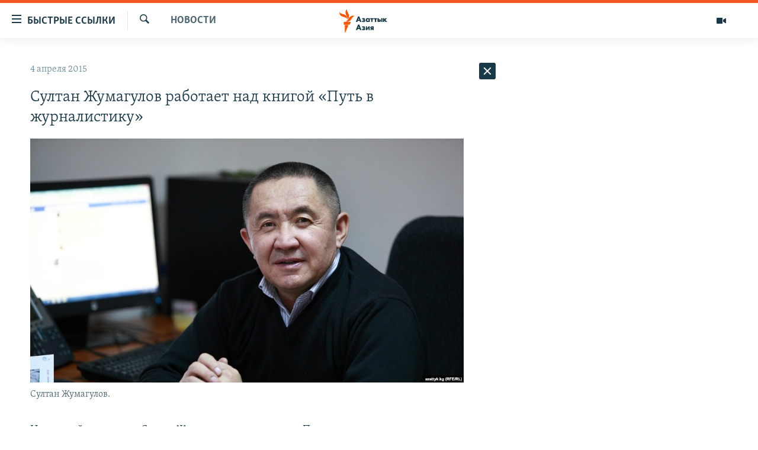

--- FILE ---
content_type: text/html; charset=utf-8
request_url: https://www.azattyqasia.org/a/26938096.html
body_size: 34492
content:

<!DOCTYPE html>
<html lang="ru" dir="ltr" class="no-js">
<head>
        <link rel="stylesheet" href="/Content/responsive/RFE/ru-KZ/RFE-ru-KZ.css?&amp;av=0.0.0.0&amp;cb=374">
<script src="https://tags.azattyq.org/rferl-pangea/prod/utag.sync.js"></script><script type='text/javascript' src='https://www.youtube.com/iframe_api' async></script>            <link rel="manifest" href="/manifest.json">
    <script type="text/javascript">
        //a general 'js' detection, must be on top level in <head>, due to CSS performance
        document.documentElement.className = "js";
        var cacheBuster = "374";
        var appBaseUrl = "/";
        var imgEnhancerBreakpoints = [0, 144, 256, 408, 650, 1023, 1597];
        var isLoggingEnabled = false;
        var isPreviewPage = false;
        var isLivePreviewPage = false;

        if (!isPreviewPage) {
            window.RFE = window.RFE || {};
            window.RFE.cacheEnabledByParam = window.location.href.indexOf('nocache=1') === -1;

            const url = new URL(window.location.href);
            const params = new URLSearchParams(url.search);

            // Remove the 'nocache' parameter
            params.delete('nocache');

            // Update the URL without the 'nocache' parameter
            url.search = params.toString();
            window.history.replaceState(null, '', url.toString());
        } else {
            window.addEventListener('load', function() {
                const links = window.document.links;
                for (let i = 0; i < links.length; i++) {
                    links[i].href = '#';
                    links[i].target = '_self';
                }
             })
        }

        // Iframe & Embed detection
        var embedProperties = {};

        try {
            // Reliable way to check if we are in an iframe.
            var isIframe = window.self !== window.top;
            embedProperties.is_iframe = isIframe;

            if (!isIframe) {
                embedProperties.embed_context = "main";
            } else {
                // We are in an iframe. Let's try to access the parent.
                // This access will only fail with strict cross-origin (without document.domain).
                var parentLocation = window.top.location;

                // The access succeeded. Now we explicitly compare the hostname.
                if (window.location.hostname === parentLocation.hostname) {
                    embedProperties.embed_context = "embed_self";
                } else {
                    // Hostname is different (e.g. different subdomain with document.domain)
                    embedProperties.embed_context = "embed_cross";
                }

                // Since the access works, we can safely get the details.
                embedProperties.url_parent = parentLocation.href;
                embedProperties.title_parent = window.top.document.title;
            }
        } catch (err) {
            // We are in an iframe, and an error occurred, probably due to cross-origin restrictions.
            embedProperties.is_iframe = true;
            embedProperties.embed_context = "embed_cross";

            // We cannot access the properties of window.top.
            // `document.referrer` can sometimes provide the URL of the parent page.
            // It is not 100% reliable, but it is the best we can do in this situation.
            embedProperties.url_parent = document.referrer || null;
            embedProperties.title_parent = null; // We can't get to the title in a cross-origin scenario.
        }

var pwaEnabled = true;        var swCacheDisabled;
    </script>
    <meta charset="utf-8" />

            <title>&#x421;&#x443;&#x43B;&#x442;&#x430;&#x43D; &#x416;&#x443;&#x43C;&#x430;&#x433;&#x443;&#x43B;&#x43E;&#x432; &#x440;&#x430;&#x431;&#x43E;&#x442;&#x430;&#x435;&#x442; &#x43D;&#x430;&#x434; &#x43A;&#x43D;&#x438;&#x433;&#x43E;&#x439; &#xAB;&#x41F;&#x443;&#x442;&#x44C; &#x432; &#x436;&#x443;&#x440;&#x43D;&#x430;&#x43B;&#x438;&#x441;&#x442;&#x438;&#x43A;&#x443;&#xBB;</title>
            <meta name="description" content="&#x418;&#x437;&#x432;&#x435;&#x441;&#x442;&#x43D;&#x44B;&#x439; &#x436;&#x443;&#x440;&#x43D;&#x430;&#x43B;&#x438;&#x441;&#x442; &#x421;&#x443;&#x43B;&#x442;&#x430;&#x43D; &#x416;&#x443;&#x43C;&#x430;&#x433;&#x443;&#x43B;&#x43E;&#x432; &#x43F;&#x438;&#x448;&#x435;&#x442; &#x43A;&#x43D;&#x438;&#x433;&#x443; &#xAB;&#x41F;&#x443;&#x442;&#x44C; &#x432; &#x436;&#x443;&#x440;&#x43D;&#x430;&#x43B;&#x438;&#x441;&#x442;&#x438;&#x43A;&#x443;&#xBB;.&#xA0;&#xD;&#xA; &#x41F;&#x43E; &#x435;&#x433;&#x43E; &#x441;&#x43B;&#x43E;&#x432;&#x430;&#x43C;, &#x43A;&#x43D;&#x438;&#x433;&#x430; &#x431;&#x443;&#x434;&#x435;&#x442; &#x43D;&#x430;&#x43F;&#x438;&#x441;&#x430;&#x43D;&#x430; &#x43D;&#x430; &#x43A;&#x44B;&#x440;&#x433;&#x44B;&#x437;&#x441;&#x43A;&#x43E;&#x43C; &#x44F;&#x437;&#x44B;&#x43A;&#x435;. &#x414;&#x430;&#x43D;&#x43D;&#x43E;&#x435; &#x43F;&#x440;&#x430;&#x43A;&#x442;&#x438;&#x447;&#x435;&#x441;&#x43A;&#x43E;&#x435; &#x43F;&#x43E;&#x441;&#x43E;&#x431;&#x438;&#x435; &#x43F;&#x43E;&#x441;&#x432;&#x44F;&#x449;&#x435;&#x43D;&#x43E; &#x43C;&#x43E;&#x43B;&#x43E;&#x434;&#x44B;&#x43C; &#x43B;&#x44E;&#x434;&#x44F;&#x43C;, &#x43A;&#x43E;&#x442;&#x43E;&#x440;&#x44B;&#x435; &#x432; &#x431;&#x443;&#x434;&#x443;&#x449;&#x435;&#x43C; &#x445;&#x43E;&#x442;&#x435;&#x43B;&#x438; &#x431;&#x44B; &#x441;&#x442;&#x430;&#x442;&#x44C; &#x436;&#x443;&#x440;&#x43D;&#x430;&#x43B;&#x438;&#x441;&#x442;&#x430;&#x43C;&#x438;.&#xA0;&#xD;&#xA; &#x421;&#x443;&#x43B;&#x442;&#x430;&#x43D; &#x416;&#x443;&#x43C;&#x430;&#x433;&#x443;&#x43B;&#x43E;&#x432; &#x440;&#x430;&#x431;&#x43E;&#x442;&#x430;&#x43B; &#x43A;&#x43E;&#x440;&#x440;&#x435;&#x441;&#x43F;&#x43E;&#x43D;&#x434;&#x435;&#x43D;&#x442;&#x43E;&#x43C; &#x411;&#x438;-&#x411;&#x438;-&#x421;&#x438;, &#x440;&#x443;&#x43A;&#x43E;&#x432;&#x43E;&#x434;&#x438;&#x43B;..." />
                <meta name="keywords" content="Новости , Архив Азаттыка Кыргызстан, кыргызстан, султан жумагулов" />
    <meta name="viewport" content="width=device-width, initial-scale=1.0" />


    <meta http-equiv="X-UA-Compatible" content="IE=edge" />

<meta name="robots" content="max-image-preview:large"><meta name="yandex-verification" content="b4983b94636388c5" />

        <link href="https://www.azattyqasia.org/a/26938096.html" rel="canonical" />

        <meta name="apple-mobile-web-app-title" content="&#x420;&#x430;&#x434;&#x438;&#x43E; &#xAB;&#x421;&#x432;&#x43E;&#x431;&#x43E;&#x434;&#x43D;&#x430;&#x44F; &#x415;&#x432;&#x440;&#x43E;&#x43F;&#x430;&#xBB;/&#x420;&#x430;&#x434;&#x438;&#x43E; &#xAB;&#x421;&#x432;&#x43E;&#x431;&#x43E;&#x434;&#x430;&#xBB;" />
        <meta name="apple-mobile-web-app-status-bar-style" content="black" />
            <meta name="apple-itunes-app" content="app-id=475986784, app-argument=//26938096.ltr" />
<meta content="&#x421;&#x443;&#x43B;&#x442;&#x430;&#x43D; &#x416;&#x443;&#x43C;&#x430;&#x433;&#x443;&#x43B;&#x43E;&#x432; &#x440;&#x430;&#x431;&#x43E;&#x442;&#x430;&#x435;&#x442; &#x43D;&#x430;&#x434; &#x43A;&#x43D;&#x438;&#x433;&#x43E;&#x439; &#xAB;&#x41F;&#x443;&#x442;&#x44C; &#x432; &#x436;&#x443;&#x440;&#x43D;&#x430;&#x43B;&#x438;&#x441;&#x442;&#x438;&#x43A;&#x443;&#xBB;" property="og:title"></meta>
<meta content="&#x418;&#x437;&#x432;&#x435;&#x441;&#x442;&#x43D;&#x44B;&#x439; &#x436;&#x443;&#x440;&#x43D;&#x430;&#x43B;&#x438;&#x441;&#x442; &#x421;&#x443;&#x43B;&#x442;&#x430;&#x43D; &#x416;&#x443;&#x43C;&#x430;&#x433;&#x443;&#x43B;&#x43E;&#x432; &#x43F;&#x438;&#x448;&#x435;&#x442; &#x43A;&#x43D;&#x438;&#x433;&#x443; &#xAB;&#x41F;&#x443;&#x442;&#x44C; &#x432; &#x436;&#x443;&#x440;&#x43D;&#x430;&#x43B;&#x438;&#x441;&#x442;&#x438;&#x43A;&#x443;&#xBB;.&#xA0;&#xD;&#xA; &#x41F;&#x43E; &#x435;&#x433;&#x43E; &#x441;&#x43B;&#x43E;&#x432;&#x430;&#x43C;, &#x43A;&#x43D;&#x438;&#x433;&#x430; &#x431;&#x443;&#x434;&#x435;&#x442; &#x43D;&#x430;&#x43F;&#x438;&#x441;&#x430;&#x43D;&#x430; &#x43D;&#x430; &#x43A;&#x44B;&#x440;&#x433;&#x44B;&#x437;&#x441;&#x43A;&#x43E;&#x43C; &#x44F;&#x437;&#x44B;&#x43A;&#x435;. &#x414;&#x430;&#x43D;&#x43D;&#x43E;&#x435; &#x43F;&#x440;&#x430;&#x43A;&#x442;&#x438;&#x447;&#x435;&#x441;&#x43A;&#x43E;&#x435; &#x43F;&#x43E;&#x441;&#x43E;&#x431;&#x438;&#x435; &#x43F;&#x43E;&#x441;&#x432;&#x44F;&#x449;&#x435;&#x43D;&#x43E; &#x43C;&#x43E;&#x43B;&#x43E;&#x434;&#x44B;&#x43C; &#x43B;&#x44E;&#x434;&#x44F;&#x43C;, &#x43A;&#x43E;&#x442;&#x43E;&#x440;&#x44B;&#x435; &#x432; &#x431;&#x443;&#x434;&#x443;&#x449;&#x435;&#x43C; &#x445;&#x43E;&#x442;&#x435;&#x43B;&#x438; &#x431;&#x44B; &#x441;&#x442;&#x430;&#x442;&#x44C; &#x436;&#x443;&#x440;&#x43D;&#x430;&#x43B;&#x438;&#x441;&#x442;&#x430;&#x43C;&#x438;.&#xA0;&#xD;&#xA; &#x421;&#x443;&#x43B;&#x442;&#x430;&#x43D; &#x416;&#x443;&#x43C;&#x430;&#x433;&#x443;&#x43B;&#x43E;&#x432; &#x440;&#x430;&#x431;&#x43E;&#x442;&#x430;&#x43B; &#x43A;&#x43E;&#x440;&#x440;&#x435;&#x441;&#x43F;&#x43E;&#x43D;&#x434;&#x435;&#x43D;&#x442;&#x43E;&#x43C; &#x411;&#x438;-&#x411;&#x438;-&#x421;&#x438;, &#x440;&#x443;&#x43A;&#x43E;&#x432;&#x43E;&#x434;&#x438;&#x43B;..." property="og:description"></meta>
<meta content="article" property="og:type"></meta>
<meta content="https://www.azattyqasia.org/a/26938096.html" property="og:url"></meta>
<meta content="&#x420;&#x430;&#x434;&#x438;&#x43E; &#x410;&#x437;&#x430;&#x442;&#x442;&#x44B;&#x43A;" property="og:site_name"></meta>
<meta content="https://www.facebook.com/RadioAzattyq" property="article:publisher"></meta>
<meta content="https://gdb.rferl.org/b4e416a2-1582-400c-a1f3-95173351e35d_w1200_h630.jpg" property="og:image"></meta>
<meta content="1200" property="og:image:width"></meta>
<meta content="630" property="og:image:height"></meta>
<meta content="137980759673857" property="fb:app_id"></meta>
<meta content="summary_large_image" name="twitter:card"></meta>
<meta content="@Radio_Azattyk" name="twitter:site"></meta>
<meta content="https://gdb.rferl.org/b4e416a2-1582-400c-a1f3-95173351e35d_w1200_h630.jpg" name="twitter:image"></meta>
<meta content="&#x421;&#x443;&#x43B;&#x442;&#x430;&#x43D; &#x416;&#x443;&#x43C;&#x430;&#x433;&#x443;&#x43B;&#x43E;&#x432; &#x440;&#x430;&#x431;&#x43E;&#x442;&#x430;&#x435;&#x442; &#x43D;&#x430;&#x434; &#x43A;&#x43D;&#x438;&#x433;&#x43E;&#x439; &#xAB;&#x41F;&#x443;&#x442;&#x44C; &#x432; &#x436;&#x443;&#x440;&#x43D;&#x430;&#x43B;&#x438;&#x441;&#x442;&#x438;&#x43A;&#x443;&#xBB;" name="twitter:title"></meta>
<meta content="&#x418;&#x437;&#x432;&#x435;&#x441;&#x442;&#x43D;&#x44B;&#x439; &#x436;&#x443;&#x440;&#x43D;&#x430;&#x43B;&#x438;&#x441;&#x442; &#x421;&#x443;&#x43B;&#x442;&#x430;&#x43D; &#x416;&#x443;&#x43C;&#x430;&#x433;&#x443;&#x43B;&#x43E;&#x432; &#x43F;&#x438;&#x448;&#x435;&#x442; &#x43A;&#x43D;&#x438;&#x433;&#x443; &#xAB;&#x41F;&#x443;&#x442;&#x44C; &#x432; &#x436;&#x443;&#x440;&#x43D;&#x430;&#x43B;&#x438;&#x441;&#x442;&#x438;&#x43A;&#x443;&#xBB;.&#xA0;&#xD;&#xA; &#x41F;&#x43E; &#x435;&#x433;&#x43E; &#x441;&#x43B;&#x43E;&#x432;&#x430;&#x43C;, &#x43A;&#x43D;&#x438;&#x433;&#x430; &#x431;&#x443;&#x434;&#x435;&#x442; &#x43D;&#x430;&#x43F;&#x438;&#x441;&#x430;&#x43D;&#x430; &#x43D;&#x430; &#x43A;&#x44B;&#x440;&#x433;&#x44B;&#x437;&#x441;&#x43A;&#x43E;&#x43C; &#x44F;&#x437;&#x44B;&#x43A;&#x435;. &#x414;&#x430;&#x43D;&#x43D;&#x43E;&#x435; &#x43F;&#x440;&#x430;&#x43A;&#x442;&#x438;&#x447;&#x435;&#x441;&#x43A;&#x43E;&#x435; &#x43F;&#x43E;&#x441;&#x43E;&#x431;&#x438;&#x435; &#x43F;&#x43E;&#x441;&#x432;&#x44F;&#x449;&#x435;&#x43D;&#x43E; &#x43C;&#x43E;&#x43B;&#x43E;&#x434;&#x44B;&#x43C; &#x43B;&#x44E;&#x434;&#x44F;&#x43C;, &#x43A;&#x43E;&#x442;&#x43E;&#x440;&#x44B;&#x435; &#x432; &#x431;&#x443;&#x434;&#x443;&#x449;&#x435;&#x43C; &#x445;&#x43E;&#x442;&#x435;&#x43B;&#x438; &#x431;&#x44B; &#x441;&#x442;&#x430;&#x442;&#x44C; &#x436;&#x443;&#x440;&#x43D;&#x430;&#x43B;&#x438;&#x441;&#x442;&#x430;&#x43C;&#x438;.&#xA0;&#xD;&#xA; &#x421;&#x443;&#x43B;&#x442;&#x430;&#x43D; &#x416;&#x443;&#x43C;&#x430;&#x433;&#x443;&#x43B;&#x43E;&#x432; &#x440;&#x430;&#x431;&#x43E;&#x442;&#x430;&#x43B; &#x43A;&#x43E;&#x440;&#x440;&#x435;&#x441;&#x43F;&#x43E;&#x43D;&#x434;&#x435;&#x43D;&#x442;&#x43E;&#x43C; &#x411;&#x438;-&#x411;&#x438;-&#x421;&#x438;, &#x440;&#x443;&#x43A;&#x43E;&#x432;&#x43E;&#x434;&#x438;&#x43B;..." name="twitter:description"></meta>
                    <link rel="amphtml" href="https://www.azattyqasia.org/amp/26938096.html" />
<script type="application/ld+json">{"articleSection":"Новости ","isAccessibleForFree":true,"headline":"Султан Жумагулов работает над книгой «Путь в журналистику»","inLanguage":"ru-KZ","keywords":"Новости , Архив Азаттыка Кыргызстан, кыргызстан, султан жумагулов","author":{"@type":"Person","name":"Автор"},"datePublished":"2015-04-04 06:15:54Z","dateModified":"2015-04-04 17:34:54Z","publisher":{"logo":{"width":512,"height":220,"@type":"ImageObject","url":"https://www.azattyqasia.org/Content/responsive/RFE/ru-KZ/img/logo.png"},"@type":"NewsMediaOrganization","url":"https://www.azattyqasia.org","sameAs":["https://facebook.com/RadioAzattyq","https://twitter.com/RadioAzattyq","https://www.youtube.com/user/AzattyqRadio","https://www.instagram.com/azattyq","https://t.me/RadioAzattyq"],"name":"Радио Азаттык","alternateName":""},"@context":"https://schema.org","@type":"NewsArticle","mainEntityOfPage":"https://www.azattyqasia.org/a/26938096.html","url":"https://www.azattyqasia.org/a/26938096.html","description":"Известный журналист Султан Жумагулов пишет книгу «Путь в журналистику». \r\n По его словам, книга будет написана на кыргызском языке. Данное практическое пособие посвящено молодым людям, которые в будущем хотели бы стать журналистами. \r\n Султан Жумагулов работал корреспондентом Би-Би-Си, руководил...","image":{"width":1080,"height":608,"@type":"ImageObject","url":"https://gdb.rferl.org/b4e416a2-1582-400c-a1f3-95173351e35d_w1080_h608.jpg"},"name":"Султан Жумагулов работает над книгой «Путь в журналистику»"}</script>
    <script src="/Scripts/responsive/infographics.bundle.min.js?&amp;av=0.0.0.0&amp;cb=374"></script>
        <script src="/Scripts/responsive/dollardom.min.js?&amp;av=0.0.0.0&amp;cb=374"></script>
        <script src="/Scripts/responsive/modules/commons.js?&amp;av=0.0.0.0&amp;cb=374"></script>
        <script src="/Scripts/responsive/modules/app_code.js?&amp;av=0.0.0.0&amp;cb=374"></script>

        <link rel="icon" type="image/svg+xml" href="/Content/responsive/RFE/img/webApp/favicon.svg" />
        <link rel="alternate icon" href="/Content/responsive/RFE/img/webApp/favicon.ico" />
            <link rel="mask-icon" color="#ea6903" href="/Content/responsive/RFE/img/webApp/favicon_safari.svg" />
        <link rel="apple-touch-icon" sizes="152x152" href="/Content/responsive/RFE/img/webApp/ico-152x152.png" />
        <link rel="apple-touch-icon" sizes="144x144" href="/Content/responsive/RFE/img/webApp/ico-144x144.png" />
        <link rel="apple-touch-icon" sizes="114x114" href="/Content/responsive/RFE/img/webApp/ico-114x114.png" />
        <link rel="apple-touch-icon" sizes="72x72" href="/Content/responsive/RFE/img/webApp/ico-72x72.png" />
        <link rel="apple-touch-icon-precomposed" href="/Content/responsive/RFE/img/webApp/ico-57x57.png" />
        <link rel="icon" sizes="192x192" href="/Content/responsive/RFE/img/webApp/ico-192x192.png" />
        <link rel="icon" sizes="128x128" href="/Content/responsive/RFE/img/webApp/ico-128x128.png" />
        <meta name="msapplication-TileColor" content="#ffffff" />
        <meta name="msapplication-TileImage" content="/Content/responsive/RFE/img/webApp/ico-144x144.png" />
                <link rel="preload" href="/Content/responsive/fonts/Skolar-Lt_Cyrl_v2.4.woff" type="font/woff" as="font" crossorigin="anonymous" />
    <link rel="alternate" type="application/rss+xml" title="RFE/RL - Top Stories [RSS]" href="/api/" />
    <link rel="sitemap" type="application/rss+xml" href="/sitemap.xml" />
    
    



        <script type="text/javascript" >
            var analyticsData = Object.assign(embedProperties, {url:"https://www.azattyqasia.org/a/26938096.html",property_id:"418",article_uid:"26938096",page_title:"Султан Жумагулов работает над книгой «Путь в журналистику»",page_type:"article",content_type:"article",subcontent_type:"article",last_modified:"2015-04-04 17:34:54Z",pub_datetime:"2015-04-04 06:15:54Z",section:"новости ",english_section:"news-azattyq",byline:"",categories:"news-azattyq,ky_archive_in_russian_ru",tags:"кыргызстан;султан жумагулов",domain:"www.azattyqasia.org",language:"Russian",language_service:"RFERL Kazakh",platform:"web",copied:"no",copied_article:"",copied_title:"",runs_js:"Yes",cms_release:"8.45.0.0.374",enviro_type:"prod",slug:"",entity:"RFE",short_language_service:"KAZ",platform_short:"W",page_name:"Султан Жумагулов работает над книгой «Путь в журналистику»"});
            // Push Analytics data as GTM message (without "event" attribute and before GTM initialization)
            window.dataLayer = window.dataLayer || [];
            window.dataLayer.push(analyticsData);
        </script>
        <script type="text/javascript" data-cookiecategory="analytics">
            var gtmEventObject = {event: 'page_meta_ready'};window.dataLayer = window.dataLayer || [];window.dataLayer.push(gtmEventObject);
            var renderGtm = "true";
            if (renderGtm === "true") {
                (function(w,d,s,l,i){w[l]=w[l]||[];w[l].push({'gtm.start':new Date().getTime(),event:'gtm.js'});var f=d.getElementsByTagName(s)[0],j=d.createElement(s),dl=l!='dataLayer'?'&l='+l:'';j.async=true;j.src='//www.googletagmanager.com/gtm.js?id='+i+dl;f.parentNode.insertBefore(j,f);})(window,document,'script','dataLayer','GTM-WXZBPZ');
            }
        </script>
</head>
<body class=" nav-no-loaded cc_theme pg-arch arch-news nojs-images ">
<noscript><iframe src="https://www.googletagmanager.com/ns.html?id=GTM-WXZBPZ" height="0" width="0" style="display:none;visibility:hidden"></iframe></noscript>        <!--Analytics tag js version start-->
            <script type="text/javascript" data-cookiecategory="analytics">
                var utag_data = Object.assign({}, analyticsData, {pub_year:"2015",pub_month:"04",pub_day:"04",pub_hour:"06",pub_weekday:"Saturday"});
if(typeof(TealiumTagFrom)==='function' && typeof(TealiumTagSearchKeyword)==='function') {
var utag_from=TealiumTagFrom();var utag_searchKeyword=TealiumTagSearchKeyword();
if(utag_searchKeyword!=null && utag_searchKeyword!=='' && utag_data["search_keyword"]==null) utag_data["search_keyword"]=utag_searchKeyword;if(utag_from!=null && utag_from!=='') utag_data["from"]=TealiumTagFrom();}
                if(window.top!== window.self&&utag_data.page_type==="snippet"){utag_data.page_type = 'iframe';}
                try{if(window.top!==window.self&&window.self.location.hostname===window.top.location.hostname){utag_data.platform = 'self-embed';utag_data.platform_short = 'se';}}catch(e){if(window.top!==window.self&&window.self.location.search.includes("platformType=self-embed")){utag_data.platform = 'cross-promo';utag_data.platform_short = 'cp';}}
                (function(a,b,c,d){    a="https://tags.azattyq.org/rferl-pangea/prod/utag.js";    b=document;c="script";d=b.createElement(c);d.src=a;d.type="text/java"+c;d.async=true;    a=b.getElementsByTagName(c)[0];a.parentNode.insertBefore(d,a);    })();
            </script>
        <!--Analytics tag js version end-->
<!-- Analytics tag management NoScript -->
<noscript>
<img style="position: absolute; border: none;" src="https://ssc.azattyq.org/b/ss/bbgprod,bbgentityrferl/1/G.4--NS/895316151?pageName=rfe%3akaz%3aw%3aarticle%3a%d0%a1%d1%83%d0%bb%d1%82%d0%b0%d0%bd%20%d0%96%d1%83%d0%bc%d0%b0%d0%b3%d1%83%d0%bb%d0%be%d0%b2%20%d1%80%d0%b0%d0%b1%d0%be%d1%82%d0%b0%d0%b5%d1%82%20%d0%bd%d0%b0%d0%b4%20%d0%ba%d0%bd%d0%b8%d0%b3%d0%be%d0%b9%20%c2%ab%d0%9f%d1%83%d1%82%d1%8c%20%d0%b2%20%d0%b6%d1%83%d1%80%d0%bd%d0%b0%d0%bb%d0%b8%d1%81%d1%82%d0%b8%d0%ba%d1%83%c2%bb&amp;c6=%d0%a1%d1%83%d0%bb%d1%82%d0%b0%d0%bd%20%d0%96%d1%83%d0%bc%d0%b0%d0%b3%d1%83%d0%bb%d0%be%d0%b2%20%d1%80%d0%b0%d0%b1%d0%be%d1%82%d0%b0%d0%b5%d1%82%20%d0%bd%d0%b0%d0%b4%20%d0%ba%d0%bd%d0%b8%d0%b3%d0%be%d0%b9%20%c2%ab%d0%9f%d1%83%d1%82%d1%8c%20%d0%b2%20%d0%b6%d1%83%d1%80%d0%bd%d0%b0%d0%bb%d0%b8%d1%81%d1%82%d0%b8%d0%ba%d1%83%c2%bb&amp;v36=8.45.0.0.374&amp;v6=D=c6&amp;g=https%3a%2f%2fwww.azattyqasia.org%2fa%2f26938096.html&amp;c1=D=g&amp;v1=D=g&amp;events=event1,event52&amp;c16=rferl%20kazakh&amp;v16=D=c16&amp;c5=news-azattyq&amp;v5=D=c5&amp;ch=%d0%9d%d0%be%d0%b2%d0%be%d1%81%d1%82%d0%b8%20&amp;c15=russian&amp;v15=D=c15&amp;c4=article&amp;v4=D=c4&amp;c14=26938096&amp;v14=D=c14&amp;v20=no&amp;c17=web&amp;v17=D=c17&amp;mcorgid=518abc7455e462b97f000101%40adobeorg&amp;server=www.azattyqasia.org&amp;pageType=D=c4&amp;ns=bbg&amp;v29=D=server&amp;v25=rfe&amp;v30=418&amp;v105=D=User-Agent " alt="analytics" width="1" height="1" /></noscript>
<!-- End of Analytics tag management NoScript -->


        <!--*** Accessibility links - For ScreenReaders only ***-->
        <section>
            <div class="sr-only">
                <h2>&#x414;&#x43E;&#x441;&#x442;&#x443;&#x43F;&#x43D;&#x43E;&#x441;&#x442;&#x44C; &#x441;&#x441;&#x44B;&#x43B;&#x43E;&#x43A;</h2>
                <ul>
                    <li><a href="#content" data-disable-smooth-scroll="1">&#x412;&#x435;&#x440;&#x43D;&#x443;&#x442;&#x44C;&#x441;&#x44F; &#x43A; &#x43E;&#x441;&#x43D;&#x43E;&#x432;&#x43D;&#x43E;&#x43C;&#x443; &#x441;&#x43E;&#x434;&#x435;&#x440;&#x436;&#x430;&#x43D;&#x438;&#x44E;</a></li>
                    <li><a href="#navigation" data-disable-smooth-scroll="1">&#x412;&#x435;&#x440;&#x43D;&#x443;&#x442;&#x441;&#x44F; &#x43A; &#x433;&#x43B;&#x430;&#x432;&#x43D;&#x43E;&#x439; &#x43D;&#x430;&#x432;&#x438;&#x433;&#x430;&#x446;&#x438;&#x438;</a></li>
                    <li><a href="#txtHeaderSearch" data-disable-smooth-scroll="1">&#x412;&#x435;&#x440;&#x43D;&#x443;&#x442;&#x441;&#x44F; &#x43A; &#x43F;&#x43E;&#x438;&#x441;&#x43A;&#x443;</a></li>
                </ul>
            </div>
        </section>
    




<div dir="ltr">
    <div id="page">
            <aside>

<div class="c-lightbox overlay-modal">
    <div class="c-lightbox__intro">
        <h2 class="c-lightbox__intro-title"></h2>
        <button class="btn btn--rounded c-lightbox__btn c-lightbox__intro-next" title="&#x421;&#x43B;&#x435;&#x434;&#x443;&#x44E;&#x449;&#x438;&#x439;">
            <span class="ico ico--rounded ico-chevron-forward"></span>
            <span class="sr-only">&#x421;&#x43B;&#x435;&#x434;&#x443;&#x44E;&#x449;&#x438;&#x439;</span>
        </button>
    </div>
    <div class="c-lightbox__nav">
        <button class="btn btn--rounded c-lightbox__btn c-lightbox__btn--close" title="&#x417;&#x430;&#x43A;&#x440;&#x44B;&#x442;&#x44C;">
            <span class="ico ico--rounded ico-close"></span>
            <span class="sr-only">&#x417;&#x430;&#x43A;&#x440;&#x44B;&#x442;&#x44C;</span>
        </button>
        <button class="btn btn--rounded c-lightbox__btn c-lightbox__btn--prev" title="&#x41F;&#x440;&#x435;&#x434;&#x44B;&#x434;&#x443;&#x449;&#x438;&#x439;">
            <span class="ico ico--rounded ico-chevron-backward"></span>
            <span class="sr-only">&#x41F;&#x440;&#x435;&#x434;&#x44B;&#x434;&#x443;&#x449;&#x438;&#x439;</span>
        </button>
        <button class="btn btn--rounded c-lightbox__btn c-lightbox__btn--next" title="&#x421;&#x43B;&#x435;&#x434;&#x443;&#x44E;&#x449;&#x438;&#x439;">
            <span class="ico ico--rounded ico-chevron-forward"></span>
            <span class="sr-only">&#x421;&#x43B;&#x435;&#x434;&#x443;&#x44E;&#x449;&#x438;&#x439;</span>
        </button>
    </div>
    <div class="c-lightbox__content-wrap">
        <figure class="c-lightbox__content">
            <span class="c-spinner c-spinner--lightbox">
                <img src="/Content/responsive/img/player-spinner.png"
                     alt="please wait"
                     title="please wait" />
            </span>
            <div class="c-lightbox__img">
                <div class="thumb">
                    <img src="" alt="" />
                </div>
            </div>
            <figcaption>
                <div class="c-lightbox__info c-lightbox__info--foot">
                    <span class="c-lightbox__counter"></span>
                    <span class="caption c-lightbox__caption"></span>
                </div>
            </figcaption>
        </figure>
    </div>
    <div class="hidden">
        <div class="content-advisory__box content-advisory__box--lightbox">
            <span class="content-advisory__box-text">&#x42D;&#x442;&#x430; &#x444;&#x43E;&#x442;&#x43E;&#x433;&#x440;&#x430;&#x444;&#x438;&#x44F; &#x441;&#x43E;&#x434;&#x435;&#x440;&#x436;&#x438;&#x442; &#x43A;&#x43E;&#x43D;&#x442;&#x435;&#x43D;&#x442;, &#x43A;&#x43E;&#x442;&#x43E;&#x440;&#x44B;&#x439; &#x43C;&#x43E;&#x436;&#x435;&#x442; &#x43F;&#x43E;&#x43A;&#x430;&#x437;&#x430;&#x442;&#x44C;&#x441;&#x44F; &#x43E;&#x441;&#x43A;&#x43E;&#x440;&#x431;&#x438;&#x442;&#x435;&#x43B;&#x44C;&#x43D;&#x44B;&#x43C; &#x438;&#x43B;&#x438; &#x43D;&#x435;&#x434;&#x43E;&#x43F;&#x443;&#x441;&#x442;&#x438;&#x43C;&#x44B;&#x43C;.</span>
            <button class="btn btn--transparent content-advisory__box-btn m-t-md" value="text" type="button">
                <span class="btn__text">
                    &#x41A;&#x43B;&#x438;&#x43A;&#x43D;&#x438;&#x442;&#x435;, &#x447;&#x442;&#x43E;&#x431;&#x44B; &#x43F;&#x43E;&#x441;&#x43C;&#x43E;&#x442;&#x440;&#x435;&#x442;&#x44C;
                </span>
            </button>
        </div>
    </div>
</div>                
<div class="ctc-message pos-fix">
    <div class="ctc-message__inner">Link has been copied to clipboard</div>
</div>
            </aside>

<div class="hdr-20 hdr-20--big">
    <div class="hdr-20__inner">
        <div class="hdr-20__max pos-rel">
            <div class="hdr-20__side hdr-20__side--primary d-flex">
                <label data-for="main-menu-ctrl" data-switcher-trigger="true" data-switch-target="main-menu-ctrl" class="burger hdr-trigger pos-rel trans-trigger" data-trans-evt="click" data-trans-id="menu">
                    <span class="ico ico-close hdr-trigger__ico hdr-trigger__ico--close burger__ico burger__ico--close"></span>
                    <span class="ico ico-menu hdr-trigger__ico hdr-trigger__ico--open burger__ico burger__ico--open"></span>
                        <span class="burger__label">&#x411;&#x44B;&#x441;&#x442;&#x440;&#x44B;&#x435; &#x441;&#x441;&#x44B;&#x43B;&#x43A;&#x438;</span>
                </label>
                <div class="menu-pnl pos-fix trans-target" data-switch-target="main-menu-ctrl" data-trans-id="menu">
                    <div class="menu-pnl__inner">
                        <nav class="main-nav menu-pnl__item menu-pnl__item--first">
                            <ul class="main-nav__list accordeon" data-analytics-tales="false" data-promo-name="link" data-location-name="nav,secnav">
                                

        <li class="main-nav__item accordeon__item" data-switch-target="menu-item-598">
            <label class="main-nav__item-name main-nav__item-name--label accordeon__control-label" data-switcher-trigger="true" data-for="menu-item-598">
                &#x426;&#x435;&#x43D;&#x442;&#x440;&#x430;&#x43B;&#x44C;&#x43D;&#x430;&#x44F; &#x410;&#x437;&#x438;&#x44F;
                <span class="ico ico-chevron-down main-nav__chev"></span>
            </label>
            <div class="main-nav__sub-list">
                
    <a class="main-nav__item-name main-nav__item-name--link main-nav__item-name--sub" href="/p/6951.html" title="&#x41A;&#x430;&#x437;&#x430;&#x445;&#x441;&#x442;&#x430;&#x43D;" data-item-name="kazakhstan-rus" >&#x41A;&#x430;&#x437;&#x430;&#x445;&#x441;&#x442;&#x430;&#x43D;</a>

    <a class="main-nav__item-name main-nav__item-name--link main-nav__item-name--sub" href="/kyrgyzstan" title="&#x41A;&#x44B;&#x440;&#x433;&#x44B;&#x437;&#x441;&#x442;&#x430;&#x43D;" data-item-name="Kyrgyzstan-rus" >&#x41A;&#x44B;&#x440;&#x433;&#x44B;&#x437;&#x441;&#x442;&#x430;&#x43D;</a>

    <a class="main-nav__item-name main-nav__item-name--link main-nav__item-name--sub" href="/uzbekistan" title="&#x423;&#x437;&#x431;&#x435;&#x43A;&#x438;&#x441;&#x442;&#x430;&#x43D;" data-item-name="uzbekistan-rus" >&#x423;&#x437;&#x431;&#x435;&#x43A;&#x438;&#x441;&#x442;&#x430;&#x43D;</a>

    <a class="main-nav__item-name main-nav__item-name--link main-nav__item-name--sub" href="/tajikistan" title="&#x422;&#x430;&#x434;&#x436;&#x438;&#x43A;&#x438;&#x441;&#x442;&#x430;&#x43D;" data-item-name="tajikistan-rus" >&#x422;&#x430;&#x434;&#x436;&#x438;&#x43A;&#x438;&#x441;&#x442;&#x430;&#x43D;</a>

            </div>
        </li>

        <li class="main-nav__item">
            <a class="main-nav__item-name main-nav__item-name--link" href="/z/360" title="&#x41D;&#x43E;&#x432;&#x43E;&#x441;&#x442;&#x438;" data-item-name="news-azattyq" >&#x41D;&#x43E;&#x432;&#x43E;&#x441;&#x442;&#x438;</a>
        </li>

        <li class="main-nav__item">
            <a class="main-nav__item-name main-nav__item-name--link" href="/z/22747" title="&#x412;&#x43E;&#x439;&#x43D;&#x430; &#x432; &#x423;&#x43A;&#x440;&#x430;&#x438;&#x43D;&#x435;" data-item-name="war-in-ukraine" >&#x412;&#x43E;&#x439;&#x43D;&#x430; &#x432; &#x423;&#x43A;&#x440;&#x430;&#x438;&#x43D;&#x435;</a>
        </li>

        <li class="main-nav__item accordeon__item" data-switch-target="menu-item-4683">
            <label class="main-nav__item-name main-nav__item-name--label accordeon__control-label" data-switcher-trigger="true" data-for="menu-item-4683">
                &#x41D;&#x430; &#x434;&#x440;&#x443;&#x433;&#x438;&#x445; &#x44F;&#x437;&#x44B;&#x43A;&#x430;&#x445;
                <span class="ico ico-chevron-down main-nav__chev"></span>
            </label>
            <div class="main-nav__sub-list">
                
    <a class="main-nav__item-name main-nav__item-name--link main-nav__item-name--sub" href="https://www.azattyq.org/" title="&#x49A;&#x430;&#x437;&#x430;&#x49B;&#x448;&#x430;"  target="_blank" rel="noopener">&#x49A;&#x430;&#x437;&#x430;&#x49B;&#x448;&#x430;</a>

    <a class="main-nav__item-name main-nav__item-name--link main-nav__item-name--sub" href="https://www.azattyk.org/" title="&#x41A;&#x44B;&#x440;&#x433;&#x44B;&#x437;&#x447;&#x430;"  target="_blank" rel="noopener">&#x41A;&#x44B;&#x440;&#x433;&#x44B;&#x437;&#x447;&#x430;</a>

    <a class="main-nav__item-name main-nav__item-name--link main-nav__item-name--sub" href="https://www.ozodlik.org/" title="&#x40E;&#x437;&#x431;&#x435;&#x43A;&#x447;&#x430;"  target="_blank" rel="noopener">&#x40E;&#x437;&#x431;&#x435;&#x43A;&#x447;&#x430;</a>

    <a class="main-nav__item-name main-nav__item-name--link main-nav__item-name--sub" href="https://www.ozodi.org/" title="&#x422;&#x43E;&#x4B7;&#x438;&#x43A;&#x4E3;"  target="_blank" rel="noopener">&#x422;&#x43E;&#x4B7;&#x438;&#x43A;&#x4E3;</a>

    <a class="main-nav__item-name main-nav__item-name--link main-nav__item-name--sub" href="https://www.azathabar.com/" title="T&#xFC;rkmen&#xE7;e"  target="_blank" rel="noopener">T&#xFC;rkmen&#xE7;e</a>

            </div>
        </li>



                            </ul>
                        </nav>
                        




                        
                            <div class="menu-pnl__item menu-pnl__item--social">
                                    <h5 class="menu-pnl__sub-head">&#x41F;&#x43E;&#x434;&#x43F;&#x438;&#x448;&#x438;&#x442;&#x435;&#x441;&#x44C; &#x43D;&#x430; &#x43D;&#x430;&#x441; &#x432; &#x441;&#x43E;&#x446;&#x441;&#x435;&#x442;&#x44F;&#x445;</h5>

        <a href="https://facebook.com/RadioAzattyq" title="&#x410;&#x437;&#x430;&#x442;&#x442;&#x44B;&#x43A; &#x432; Facebook&#x27;e" data-analytics-text="follow_on_facebook" class="btn btn--rounded btn--social-inverted menu-pnl__btn js-social-btn btn-facebook"  target="_blank" rel="noopener">
            <span class="ico ico-facebook-alt ico--rounded"></span>
        </a>


        <a href="https://www.youtube.com/user/AzattyqRadio" title="&#x41D;&#x430;&#x448; Youtube-&#x43A;&#x430;&#x43D;&#x430;&#x43B;" data-analytics-text="follow_on_youtube" class="btn btn--rounded btn--social-inverted menu-pnl__btn js-social-btn btn-youtube"  target="_blank" rel="noopener">
            <span class="ico ico-youtube ico--rounded"></span>
        </a>


        <a href="https://twitter.com/RadioAzattyq" title="&#x410;&#x437;&#x430;&#x442;&#x442;&#x44B;&#x43A; &#x432; Twitter&#x27;e" data-analytics-text="follow_on_twitter" class="btn btn--rounded btn--social-inverted menu-pnl__btn js-social-btn btn-twitter"  target="_blank" rel="noopener">
            <span class="ico ico-twitter ico--rounded"></span>
        </a>


        <a href="https://www.instagram.com/azattyq" title="&#x410;&#x437;&#x430;&#x442;&#x442;&#x44B;&#x43A; &#x432; Instagram&#x27;&#x435;" data-analytics-text="follow_on_instagram" class="btn btn--rounded btn--social-inverted menu-pnl__btn js-social-btn btn-instagram"  target="_blank" rel="noopener">
            <span class="ico ico-instagram ico--rounded"></span>
        </a>


        <a href="https://t.me/RadioAzattyq" title="&#x410;&#x437;&#x430;&#x442;&#x442;&#x44B;&#x43A; &#x432; Telegram&#x27;&#x435;" data-analytics-text="follow_on_telegram" class="btn btn--rounded btn--social-inverted menu-pnl__btn js-social-btn btn-telegram"  target="_blank" rel="noopener">
            <span class="ico ico-telegram ico--rounded"></span>
        </a>

                            </div>
                            <div class="menu-pnl__item">
                                <a href="/navigation/allsites" class="menu-pnl__item-link">
                                    <span class="ico ico-languages "></span>
                                    &#x412;&#x441;&#x435; &#x441;&#x430;&#x439;&#x442;&#x44B; &#x420;&#x421;&#x415;/&#x420;&#x421;
                                </a>
                            </div>
                    </div>
                </div>
                <label data-for="top-search-ctrl" data-switcher-trigger="true" data-switch-target="top-search-ctrl" class="top-srch-trigger hdr-trigger">
                    <span class="ico ico-close hdr-trigger__ico hdr-trigger__ico--close top-srch-trigger__ico top-srch-trigger__ico--close"></span>
                    <span class="ico ico-search hdr-trigger__ico hdr-trigger__ico--open top-srch-trigger__ico top-srch-trigger__ico--open"></span>
                </label>
                <div class="srch-top srch-top--in-header" data-switch-target="top-search-ctrl">
                    <div class="container">
                        
<form action="/s" class="srch-top__form srch-top__form--in-header" id="form-topSearchHeader" method="get" role="search">    <label for="txtHeaderSearch" class="sr-only">&#x418;&#x441;&#x43A;&#x430;&#x442;&#x44C;</label>
    <input type="text" id="txtHeaderSearch" name="k" placeholder="&#x41F;&#x43E;&#x438;&#x441;&#x43A;" accesskey="s" value="" class="srch-top__input analyticstag-event" onkeydown="if (event.keyCode === 13) { FireAnalyticsTagEventOnSearch('search', $dom.get('#txtHeaderSearch')[0].value) }" />
    <button title="&#x418;&#x441;&#x43A;&#x430;&#x442;&#x44C;" type="submit" class="btn btn--top-srch analyticstag-event" onclick="FireAnalyticsTagEventOnSearch('search', $dom.get('#txtHeaderSearch')[0].value) ">
        <span class="ico ico-search"></span>
    </button>
</form>
                    </div>
                </div>
                <a href="/" class="main-logo-link">
                    <img src="/Content/responsive/RFE/ru-KZ/img/logo-compact.svg?cb=374" class="main-logo main-logo--comp" alt="site logo">
                        <img src="/Content/responsive/RFE/ru-KZ/img/logo.svg?cb=374" class="main-logo main-logo--big" alt="site logo">
                </a>
            </div>
            <div class="hdr-20__side hdr-20__side--secondary d-flex">
                

    <a href="/multimedia" title="&#x41C;&#x443;&#x43B;&#x44C;&#x442;&#x438;&#x43C;&#x435;&#x434;&#x438;&#x430;" class="hdr-20__secondary-item" data-item-name="video">
        
    <span class="ico ico-video hdr-20__secondary-icon"></span>

    </a>

    <a href="/s" title="&#x418;&#x441;&#x43A;&#x430;&#x442;&#x44C;" class="hdr-20__secondary-item hdr-20__secondary-item--search" data-item-name="search">
        
    <span class="ico ico-search hdr-20__secondary-icon hdr-20__secondary-icon--search"></span>

    </a>



                
                <div class="srch-bottom">
                    
<form action="/s" class="srch-bottom__form d-flex" id="form-bottomSearch" method="get" role="search">    <label for="txtSearch" class="sr-only">&#x418;&#x441;&#x43A;&#x430;&#x442;&#x44C;</label>
    <input type="search" id="txtSearch" name="k" placeholder="&#x41F;&#x43E;&#x438;&#x441;&#x43A;" accesskey="s" value="" class="srch-bottom__input analyticstag-event" onkeydown="if (event.keyCode === 13) { FireAnalyticsTagEventOnSearch('search', $dom.get('#txtSearch')[0].value) }" />
    <button title="&#x418;&#x441;&#x43A;&#x430;&#x442;&#x44C;" type="submit" class="btn btn--bottom-srch analyticstag-event" onclick="FireAnalyticsTagEventOnSearch('search', $dom.get('#txtSearch')[0].value) ">
        <span class="ico ico-search"></span>
    </button>
</form>
                </div>
            </div>
            <img src="/Content/responsive/RFE/ru-KZ/img/logo-print.gif?cb=374" class="logo-print" loading="lazy" alt="site logo">
            <img src="/Content/responsive/RFE/ru-KZ/img/logo-print_color.png?cb=374" class="logo-print logo-print--color" loading="lazy" alt="site logo">
        </div>
    </div>
</div>
    <script>
        if (document.body.className.indexOf('pg-home') > -1) {
            var nav2In = document.querySelector('.hdr-20__inner');
            var nav2Sec = document.querySelector('.hdr-20__side--secondary');
            var secStyle = window.getComputedStyle(nav2Sec);
            if (nav2In && window.pageYOffset < 150 && secStyle['position'] !== 'fixed') {
                nav2In.classList.add('hdr-20__inner--big')
            }
        }
    </script>



<div class="c-hlights c-hlights--breaking c-hlights--no-item" data-hlight-display="mobile,desktop">
    <div class="c-hlights__wrap container p-0">
        <div class="c-hlights__nav">
            <a role="button" href="#" title="&#x41F;&#x440;&#x435;&#x434;&#x44B;&#x434;&#x443;&#x449;&#x438;&#x439;">
                <span class="ico ico-chevron-backward m-0"></span>
                <span class="sr-only">&#x41F;&#x440;&#x435;&#x434;&#x44B;&#x434;&#x443;&#x449;&#x438;&#x439;</span>
            </a>
            <a role="button" href="#" title="&#x421;&#x43B;&#x435;&#x434;&#x443;&#x44E;&#x449;&#x438;&#x439;">
                <span class="ico ico-chevron-forward m-0"></span>
                <span class="sr-only">&#x421;&#x43B;&#x435;&#x434;&#x443;&#x44E;&#x449;&#x438;&#x439;</span>
            </a>
        </div>
        <span class="c-hlights__label">
            <span class="">&#x421;&#x440;&#x43E;&#x447;&#x43D;&#x44B;&#x435; &#x43D;&#x43E;&#x432;&#x43E;&#x441;&#x442;&#x438;:</span>
            <span class="switcher-trigger">
                <label data-for="more-less-1" data-switcher-trigger="true" class="switcher-trigger__label switcher-trigger__label--more p-b-0" title="&#x41F;&#x43E;&#x43A;&#x430;&#x437;&#x430;&#x442;&#x44C; &#x431;&#x43E;&#x43B;&#x44C;&#x448;&#x435;">
                    <span class="ico ico-chevron-down"></span>
                </label>
                <label data-for="more-less-1" data-switcher-trigger="true" class="switcher-trigger__label switcher-trigger__label--less p-b-0" title="&#x421;&#x43E;&#x43A;&#x440;&#x430;&#x442;&#x438;&#x442;&#x44C; &#x442;&#x435;&#x43A;&#x441;&#x442;">
                    <span class="ico ico-chevron-up"></span>
                </label>
            </span>
        </span>
        <ul class="c-hlights__items switcher-target" data-switch-target="more-less-1">
            
        </ul>
    </div>
</div>


        <div id="content">
            

<div class="container">
    <div class="row">
        <div class="col-sm-12 col-md-8">
            <div class="news">

    <h1 class="pg-title pg-title--move-to-header">
        &#x41D;&#x43E;&#x432;&#x43E;&#x441;&#x442;&#x438; 
    </h1>
                <div id="newsItems" class="accordeon accordeon--scroll-adjust">

<div class="accordeon__item-wrap">
    <div class="news__item news__item--unopenable accordeon__item sticky-btn-parent" data-switcher-opened=true data-switch-target="more-less-26938096" data-article-id="26938096" data-api-id="26938096" data-api-type="1">
        <div class="news__item-inner pos-rel">

<div class="publishing-details ">
        <div class="published">
            <span class="date" >
                    <time pubdate="pubdate" datetime="2015-04-04T11:15:54&#x2B;05:00">
                        4 &#x430;&#x43F;&#x440;&#x435;&#x43B;&#x44F; 2015
                    </time>
            </span>
        </div>
</div>



    <h1 class="title pg-title">
        &#x421;&#x443;&#x43B;&#x442;&#x430;&#x43D; &#x416;&#x443;&#x43C;&#x430;&#x433;&#x443;&#x43B;&#x43E;&#x432; &#x440;&#x430;&#x431;&#x43E;&#x442;&#x430;&#x435;&#x442; &#x43D;&#x430;&#x434; &#x43A;&#x43D;&#x438;&#x433;&#x43E;&#x439; &#xAB;&#x41F;&#x443;&#x442;&#x44C; &#x432; &#x436;&#x443;&#x440;&#x43D;&#x430;&#x43B;&#x438;&#x441;&#x442;&#x438;&#x43A;&#x443;&#xBB;
    </h1>

<div class="cover-media">
    <figure class="media-image js-media-expand">
        <div class="img-wrap">
            <div class="thumb thumb16_9">

            <img src="https://gdb.rferl.org/b4e416a2-1582-400c-a1f3-95173351e35d_w250_r1_s.jpg" alt="&#x421;&#x443;&#x43B;&#x442;&#x430;&#x43D; &#x416;&#x443;&#x43C;&#x430;&#x433;&#x443;&#x43B;&#x43E;&#x432;." />
                                </div>
        </div>
            <figcaption>
                <span class="caption">&#x421;&#x443;&#x43B;&#x442;&#x430;&#x43D; &#x416;&#x443;&#x43C;&#x430;&#x433;&#x443;&#x43B;&#x43E;&#x432;.</span>
            </figcaption>
    </figure>
</div>

            <div class="news__buttons news__buttons--main pos-abs">
                <button class="btn btn--news btn--news-more pos-abs">
                    <span class="ico ico-chevron-down"></span>
                </button>
                <button class="btn btn--news sticky-btn btn--news-less">
                    <span class="ico ico-close"></span>
                </button>
            </div>
                <div class="wsw accordeon__target">
                    

<p>Известный журналист Султан Жумагулов пишет книгу «Путь в журналистику». </p>

<p>По его словам, книга будет написана на кыргызском языке. Данное практическое пособие посвящено молодым людям, которые в будущем хотели бы стать журналистами. </p>

<p>Султан Жумагулов работал корреспондентом Би-Би-Си, руководил бишкекским бюро «Азаттык», ЭлТР и КТРК.  </p>

<p>Книга будет издана при поддержке общественного фонда «Центр Медиа развития» при финансовой поддержке Демократической комиссии Посольства США.</p>

<p><strong>UEz</strong></p>


                </div>
            <div class="pos-rel news__read-more">
                <label class="news__read-more-label accordeon__control-label pos-abs" data-for="more-less-26938096" data-switcher-trigger="true"></label>
                <a class="btn btn--link news__read-more-btn" href="#" title="&#x427;&#x438;&#x442;&#x430;&#x442;&#x44C; &#x434;&#x430;&#x43B;&#x44C;&#x448;&#x435;">
                    <span class="btn__text">
                        &#x427;&#x438;&#x442;&#x430;&#x442;&#x44C; &#x434;&#x430;&#x43B;&#x44C;&#x448;&#x435;
                    </span>
                </a>
            </div>
            <label data-for="more-less-26938096" data-switcher-trigger="true" class="switcher-trigger__label accordeon__control-label news__control-label pos-abs"></label>
        </div>
        <div class="news__share-outer">

                <div class="links">
                        <p class="buttons link-content-sharing p-0 ">
                            <button class="btn btn--link btn-content-sharing p-t-0 " id="btnContentSharing" value="text" role="Button" type="" title="&#x43F;&#x43E;&#x434;&#x435;&#x43B;&#x438;&#x442;&#x44C;&#x441;&#x44F; &#x432; &#x434;&#x440;&#x443;&#x433;&#x438;&#x445; &#x441;&#x43E;&#x446;&#x441;&#x435;&#x442;&#x44F;&#x445;">
                                <span class="ico ico-share ico--l"></span>
                                <span class="btn__text ">
                                    &#x41F;&#x43E;&#x434;&#x435;&#x43B;&#x438;&#x442;&#x44C;&#x441;&#x44F;
                                </span>
                            </button>
                        </p>
                        <aside class="content-sharing js-content-sharing " role="complementary" 
                               data-share-url="https://www.azattyqasia.org/a/26938096.html" data-share-title="&#x421;&#x443;&#x43B;&#x442;&#x430;&#x43D; &#x416;&#x443;&#x43C;&#x430;&#x433;&#x443;&#x43B;&#x43E;&#x432; &#x440;&#x430;&#x431;&#x43E;&#x442;&#x430;&#x435;&#x442; &#x43D;&#x430;&#x434; &#x43A;&#x43D;&#x438;&#x433;&#x43E;&#x439; &#xAB;&#x41F;&#x443;&#x442;&#x44C; &#x432; &#x436;&#x443;&#x440;&#x43D;&#x430;&#x43B;&#x438;&#x441;&#x442;&#x438;&#x43A;&#x443;&#xBB;" data-share-text="">
                            <div class="content-sharing__popover">
                                <h6 class="content-sharing__title">&#x41F;&#x43E;&#x434;&#x435;&#x43B;&#x438;&#x442;&#x44C;&#x441;&#x44F;</h6>
                                <button href="#close" id="btnCloseSharing" class="btn btn--text-like content-sharing__close-btn">
                                    <span class="ico ico-close ico--l"></span>
                                </button>
            <ul class="content-sharing__list">
                    <li class="content-sharing__item">
                            <div class="ctc ">
                                <input type="text" class="ctc__input" readonly="readonly">
                                <a href="" js-href="https://www.azattyqasia.org/a/26938096.html" class="content-sharing__link ctc__button">
                                    <span class="ico ico-copy-link ico--rounded ico--s"></span>
                                        <span class="content-sharing__link-text">Copy link</span>
                                </a>
                            </div>
                    </li>
                    <li class="content-sharing__item">
        <a href="https://facebook.com/sharer.php?u=https%3a%2f%2fwww.azattyqasia.org%2fa%2f26938096.html"
           data-analytics-text="share_on_facebook"
           title="Facebook" target="_blank"
           class="content-sharing__link  js-social-btn">
            <span class="ico ico-facebook ico--rounded ico--s"></span>
                <span class="content-sharing__link-text">Facebook</span>
        </a>
                    </li>
                    <li class="content-sharing__item">
        <a href="https://twitter.com/share?url=https%3a%2f%2fwww.azattyqasia.org%2fa%2f26938096.html&amp;text=%d0%a1%d1%83%d0%bb%d1%82%d0%b0%d0%bd&#x2B;%d0%96%d1%83%d0%bc%d0%b0%d0%b3%d1%83%d0%bb%d0%be%d0%b2&#x2B;%d1%80%d0%b0%d0%b1%d0%be%d1%82%d0%b0%d0%b5%d1%82&#x2B;%d0%bd%d0%b0%d0%b4&#x2B;%d0%ba%d0%bd%d0%b8%d0%b3%d0%be%d0%b9&#x2B;%c2%ab%d0%9f%d1%83%d1%82%d1%8c&#x2B;%d0%b2&#x2B;%d0%b6%d1%83%d1%80%d0%bd%d0%b0%d0%bb%d0%b8%d1%81%d1%82%d0%b8%d0%ba%d1%83%c2%bb"
           data-analytics-text="share_on_twitter"
           title="X (Twitter)" target="_blank"
           class="content-sharing__link  js-social-btn">
            <span class="ico ico-twitter ico--rounded ico--s"></span>
                <span class="content-sharing__link-text">X (Twitter)</span>
        </a>
                    </li>
                    <li class="content-sharing__item visible-xs-inline-block visible-sm-inline-block">
        <a href="whatsapp://send?text=https%3a%2f%2fwww.azattyqasia.org%2fa%2f26938096.html"
           data-analytics-text="share_on_whatsapp"
           title="WhatsApp" target="_blank"
           class="content-sharing__link  js-social-btn">
            <span class="ico ico-whatsapp ico--rounded ico--s"></span>
                <span class="content-sharing__link-text">WhatsApp</span>
        </a>
                    </li>
                    <li class="content-sharing__item">
        <a href="mailto:?body=https%3a%2f%2fwww.azattyqasia.org%2fa%2f26938096.html&amp;subject=&#x421;&#x443;&#x43B;&#x442;&#x430;&#x43D; &#x416;&#x443;&#x43C;&#x430;&#x433;&#x443;&#x43B;&#x43E;&#x432; &#x440;&#x430;&#x431;&#x43E;&#x442;&#x430;&#x435;&#x442; &#x43D;&#x430;&#x434; &#x43A;&#x43D;&#x438;&#x433;&#x43E;&#x439; &#xAB;&#x41F;&#x443;&#x442;&#x44C; &#x432; &#x436;&#x443;&#x440;&#x43D;&#x430;&#x43B;&#x438;&#x441;&#x442;&#x438;&#x43A;&#x443;&#xBB;"
           
           title="Email" 
           class="content-sharing__link ">
            <span class="ico ico-email ico--rounded ico--s"></span>
                <span class="content-sharing__link-text">Email</span>
        </a>
                    </li>

            </ul>
                            </div>
                        </aside>
                    
                </div>

        </div>
    </div>
</div>

                        <div class="news__item news__item--spacer ">
                            <h4 class="title news__spacer-title">&#x427;&#x438;&#x442;&#x430;&#x442;&#x44C; &#x434;&#x430;&#x43B;&#x44C;&#x448;&#x435;</h4>
                        </div>

<div class="accordeon__item-wrap">
    <div class="news__item news__item--unopenable accordeon__item sticky-btn-parent" data-switch-target="more-less-33664858" data-article-id="33664858" data-api-id="33664858" data-api-type="1">
        <div class="news__item-inner pos-rel">

<div class="publishing-details ">
        <div class="published">
            <span class="date" >
                    <time pubdate="pubdate" datetime="2026-01-30T18:20:26&#x2B;05:00">
                        30 &#x44F;&#x43D;&#x432;&#x430;&#x440;&#x44F; 2026
                    </time>
            </span>
        </div>
</div>



    <h1 class="title pg-title">
        &#x41C;&#x435;&#x436;&#x434;&#x443;&#x43D;&#x430;&#x440;&#x43E;&#x434;&#x43D;&#x44B;&#x439; &#x43A;&#x43E;&#x43C;&#x438;&#x442;&#x435;&#x442; &#x437;&#x430;&#x449;&#x438;&#x442;&#x44B; &#x436;&#x443;&#x440;&#x43D;&#x430;&#x43B;&#x438;&#x441;&#x442;&#x43E;&#x432; &#x43F;&#x440;&#x438;&#x437;&#x432;&#x430;&#x43B; &#x432;&#x43B;&#x430;&#x441;&#x442;&#x438; &#x41A;&#x44B;&#x440;&#x433;&#x44B;&#x437;&#x441;&#x442;&#x430;&#x43D;&#x430; &#x43E;&#x441;&#x432;&#x43E;&#x431;&#x43E;&#x434;&#x438;&#x442;&#x44C; &#x436;&#x443;&#x440;&#x43D;&#x430;&#x43B;&#x438;&#x441;&#x442;&#x43A;&#x443; &#x41C;&#x430;&#x445;&#x430;&#x431;&#x430;&#x442; &#x422;&#x430;&#x436;&#x438;&#x431;&#x435;&#x43A; &#x43A;&#x44B;&#x437;&#x44B;
    </h1>

<div class="cover-media">
    <figure class="media-image js-media-expand">
        <div class="img-wrap">
            <div class="thumb thumb16_9">

            <img src="https://gdb.rferl.org/01000000-0a00-0242-c68e-08dc9cafe570_w250_r1_s.png" alt="&#x41C;&#x430;&#x445;&#x430;&#x431;&#x430;&#x442; &#x422;&#x430;&#x436;&#x438;&#x431;&#x435;&#x43A; &#x43A;&#x44B;&#x437;&#x44B;" />
                                </div>
        </div>
            <figcaption>
                <span class="caption">&#x41C;&#x430;&#x445;&#x430;&#x431;&#x430;&#x442; &#x422;&#x430;&#x436;&#x438;&#x431;&#x435;&#x43A; &#x43A;&#x44B;&#x437;&#x44B;</span>
            </figcaption>
    </figure>
</div>

            <div class="news__buttons news__buttons--main pos-abs">
                <button class="btn btn--news btn--news-more pos-abs">
                    <span class="ico ico-chevron-down"></span>
                </button>
                <button class="btn btn--news sticky-btn btn--news-less">
                    <span class="ico ico-close"></span>
                </button>
            </div>
                <div class="wsw accordeon__target">
                    

<p>Накануне решения Верховного суда Кыргызстана, запланированного на 2 февраля, Международный Комитет защиты журналистов (CPJ) и ещё семь правозащитных организаций призвали власти Кыргызстана выполнить заключение рабочей группы ООН по произвольным задержаниям и безотлагательно освободить журналистку Махабат Тажибек кызы.<br /><br />Ранее международная правозащитная организация Amnesty International: <a href="https://www.azattyqasia.org/a/33563293.html" class="wsw__a"><u>инициировала петицию</u></a> с призывом освободить журналистку и пересмотреть её дело. 30 января директор Amnesty International по Восточной Европе и Центральной Азии Мари Стразерс заявила, что «у властей Кыргызстана есть чёткий и неизбежный выбор: либо соблюдать свои международные обязательства в области прав человека, либо продолжать их игнорировать».</p><p>– Рабочая группа ООН по произвольным задержаниям недвусмысленно пришла к выводу, что заключение Махабат Тажибек кызы является незаконным, её приговор должен быть отменён, а сама она — немедленно освобождена и получить компенсацию за перенесённую несправедливость. В этом решении нет ничего двусмысленного, факультативного или символического, – отметила Мари Стразерс.<br /></p>

        <div data-owner-ct="None" data-inline="False">
        <div class="media-block also-read" >
                <a href="/a/tyazhelyy-god-dlya-media-i-avtorov-v-tsentralnoy-azii/33619107.html" target="_self" title="&#x41A;&#x43E;&#x433;&#x434;&#x430; &#x436;&#x443;&#x440;&#x43D;&#x430;&#x43B;&#x438;&#x441;&#x442;&#x43E;&#x432; &#x43F;&#x440;&#x438;&#x440;&#x430;&#x432;&#x43D;&#x438;&#x432;&#x430;&#x44E;&#x442; &#x43A; &#x44D;&#x43A;&#x441;&#x442;&#x440;&#x435;&#x43C;&#x438;&#x441;&#x442;&#x430;&#x43C;. &#x422;&#x44F;&#x436;&#x435;&#x43B;&#x44B;&#x439; &#x433;&#x43E;&#x434; &#x434;&#x43B;&#x44F; &#x43C;&#x435;&#x434;&#x438;&#x430; &#x438; &#x430;&#x432;&#x442;&#x43E;&#x440;&#x43E;&#x432; &#x432; &#x426;&#x435;&#x43D;&#x442;&#x440;&#x430;&#x43B;&#x44C;&#x43D;&#x43E;&#x439; &#x410;&#x437;&#x438;&#x438;" class="img-wrap img-wrap--size-3 also-read__img">
                    <span class="thumb thumb16_9">
                            <noscript class="nojs-img">
                                <img src="https://gdb.rferl.org/034d0000-0aff-0242-60e8-08dacedfeded_cx0_cy6_cw0_w100_r1.png" alt="&#x41C;&#x430;&#x440;&#x448; &#x437;&#x430; &#x441;&#x432;&#x43E;&#x431;&#x43E;&#x434;&#x443; &#x441;&#x43B;&#x43E;&#x432;&#x430; &#x432; &#x411;&#x438;&#x448;&#x43A;&#x435;&#x43A;&#x435;. &#x41D;&#x43E;&#x44F;&#x431;&#x440;&#x44C; 2022 &#x433;&#x43E;&#x434;&#x430;">
                            </noscript>
                        <img data-src="https://gdb.rferl.org/034d0000-0aff-0242-60e8-08dacedfeded_cx0_cy6_cw0_w100_r1.png"  alt="&#x41C;&#x430;&#x440;&#x448; &#x437;&#x430; &#x441;&#x432;&#x43E;&#x431;&#x43E;&#x434;&#x443; &#x441;&#x43B;&#x43E;&#x432;&#x430; &#x432; &#x411;&#x438;&#x448;&#x43A;&#x435;&#x43A;&#x435;. &#x41D;&#x43E;&#x44F;&#x431;&#x440;&#x44C; 2022 &#x433;&#x43E;&#x434;&#x430;" />
                    </span>
                </a>
            <div class="media-block__content also-read__body also-read__body--h">
                <a href="/a/tyazhelyy-god-dlya-media-i-avtorov-v-tsentralnoy-azii/33619107.html" target="_self" title="&#x41A;&#x43E;&#x433;&#x434;&#x430; &#x436;&#x443;&#x440;&#x43D;&#x430;&#x43B;&#x438;&#x441;&#x442;&#x43E;&#x432; &#x43F;&#x440;&#x438;&#x440;&#x430;&#x432;&#x43D;&#x438;&#x432;&#x430;&#x44E;&#x442; &#x43A; &#x44D;&#x43A;&#x441;&#x442;&#x440;&#x435;&#x43C;&#x438;&#x441;&#x442;&#x430;&#x43C;. &#x422;&#x44F;&#x436;&#x435;&#x43B;&#x44B;&#x439; &#x433;&#x43E;&#x434; &#x434;&#x43B;&#x44F; &#x43C;&#x435;&#x434;&#x438;&#x430; &#x438; &#x430;&#x432;&#x442;&#x43E;&#x440;&#x43E;&#x432; &#x432; &#x426;&#x435;&#x43D;&#x442;&#x440;&#x430;&#x43B;&#x44C;&#x43D;&#x43E;&#x439; &#x410;&#x437;&#x438;&#x438;">
                    <span class="also-read__text--label">
                        &#x427;&#x418;&#x422;&#x410;&#x419;&#x422;&#x415; &#x422;&#x410;&#x41A;&#x416;&#x415;:
                    </span>
                    <h4 class="media-block__title media-block__title--size-3 also-read__text p-0">
                        &#x41A;&#x43E;&#x433;&#x434;&#x430; &#x436;&#x443;&#x440;&#x43D;&#x430;&#x43B;&#x438;&#x441;&#x442;&#x43E;&#x432; &#x43F;&#x440;&#x438;&#x440;&#x430;&#x432;&#x43D;&#x438;&#x432;&#x430;&#x44E;&#x442; &#x43A; &#x44D;&#x43A;&#x441;&#x442;&#x440;&#x435;&#x43C;&#x438;&#x441;&#x442;&#x430;&#x43C;. &#x422;&#x44F;&#x436;&#x435;&#x43B;&#x44B;&#x439; &#x433;&#x43E;&#x434; &#x434;&#x43B;&#x44F; &#x43C;&#x435;&#x434;&#x438;&#x430; &#x438; &#x430;&#x432;&#x442;&#x43E;&#x440;&#x43E;&#x432; &#x432; &#x426;&#x435;&#x43D;&#x442;&#x440;&#x430;&#x43B;&#x44C;&#x43D;&#x43E;&#x439; &#x410;&#x437;&#x438;&#x438;
                    </h4>
                </a>
            </div>
        </div>
        </div>

<p>Махабат Тажибек кызы возглавляет антикоррупционные расследовательские проекты Temirov Live и Ait Ait Dese. Она и ещё десять журналистов и активистов была задержана в январе 2024 года. В октябре Тажибек кызы приговорили к шести годам лишения свободы по обвинению в призывах к массовым беспорядкам.</p><p>2 февраля Верховный суд Кыргызстана должен решить, будет ли возобновлено рассмотрение её дела. Ранее Рабочая группа ООН пришла к выводу, что лишение свободы журналистки носит произвольный характер, и призвала власти Кыргызстан немедленно освободить её, выплатить компенсацию и расследовать обстоятельства задержания.</p><p>Муж Тажибек кызы – журналист-расследователь Болот Темиров, в настоящее время находится в эмиграции. В 2025 году он стал лауреатом международной премии CPJ за свободу прессы 2025 года.</p>


                </div>
            <div class="pos-rel news__read-more">
                <label class="news__read-more-label accordeon__control-label pos-abs" data-for="more-less-33664858" data-switcher-trigger="true"></label>
                <a class="btn btn--link news__read-more-btn" href="#" title="&#x427;&#x438;&#x442;&#x430;&#x442;&#x44C; &#x434;&#x430;&#x43B;&#x44C;&#x448;&#x435;">
                    <span class="btn__text">
                        &#x427;&#x438;&#x442;&#x430;&#x442;&#x44C; &#x434;&#x430;&#x43B;&#x44C;&#x448;&#x435;
                    </span>
                </a>
            </div>
            <label data-for="more-less-33664858" data-switcher-trigger="true" class="switcher-trigger__label accordeon__control-label news__control-label pos-abs"></label>
        </div>
        <div class="news__share-outer">

                <div class="links">
                        <p class="buttons link-content-sharing p-0 ">
                            <button class="btn btn--link btn-content-sharing p-t-0 " id="btnContentSharing" value="text" role="Button" type="" title="&#x43F;&#x43E;&#x434;&#x435;&#x43B;&#x438;&#x442;&#x44C;&#x441;&#x44F; &#x432; &#x434;&#x440;&#x443;&#x433;&#x438;&#x445; &#x441;&#x43E;&#x446;&#x441;&#x435;&#x442;&#x44F;&#x445;">
                                <span class="ico ico-share ico--l"></span>
                                <span class="btn__text ">
                                    &#x41F;&#x43E;&#x434;&#x435;&#x43B;&#x438;&#x442;&#x44C;&#x441;&#x44F;
                                </span>
                            </button>
                        </p>
                        <aside class="content-sharing js-content-sharing " role="complementary" 
                               data-share-url="/a/mezhdunarodnyy-komitet-zaschity-zhurnalistov-prizval-vlasti-kyrgyzstana-nemedlenno-osvobodit-zhurnalistku-mahabat-tazhibek-kyzy/33664858.html" data-share-title="&#x41C;&#x435;&#x436;&#x434;&#x443;&#x43D;&#x430;&#x440;&#x43E;&#x434;&#x43D;&#x44B;&#x439; &#x43A;&#x43E;&#x43C;&#x438;&#x442;&#x435;&#x442; &#x437;&#x430;&#x449;&#x438;&#x442;&#x44B; &#x436;&#x443;&#x440;&#x43D;&#x430;&#x43B;&#x438;&#x441;&#x442;&#x43E;&#x432; &#x43F;&#x440;&#x438;&#x437;&#x432;&#x430;&#x43B; &#x432;&#x43B;&#x430;&#x441;&#x442;&#x438; &#x41A;&#x44B;&#x440;&#x433;&#x44B;&#x437;&#x441;&#x442;&#x430;&#x43D;&#x430; &#x43E;&#x441;&#x432;&#x43E;&#x431;&#x43E;&#x434;&#x438;&#x442;&#x44C; &#x436;&#x443;&#x440;&#x43D;&#x430;&#x43B;&#x438;&#x441;&#x442;&#x43A;&#x443; &#x41C;&#x430;&#x445;&#x430;&#x431;&#x430;&#x442; &#x422;&#x430;&#x436;&#x438;&#x431;&#x435;&#x43A; &#x43A;&#x44B;&#x437;&#x44B;" data-share-text="">
                            <div class="content-sharing__popover">
                                <h6 class="content-sharing__title">&#x41F;&#x43E;&#x434;&#x435;&#x43B;&#x438;&#x442;&#x44C;&#x441;&#x44F;</h6>
                                <button href="#close" id="btnCloseSharing" class="btn btn--text-like content-sharing__close-btn">
                                    <span class="ico ico-close ico--l"></span>
                                </button>
            <ul class="content-sharing__list">
                    <li class="content-sharing__item">
                            <div class="ctc ">
                                <input type="text" class="ctc__input" readonly="readonly">
                                <a href="" js-href="/a/mezhdunarodnyy-komitet-zaschity-zhurnalistov-prizval-vlasti-kyrgyzstana-nemedlenno-osvobodit-zhurnalistku-mahabat-tazhibek-kyzy/33664858.html" class="content-sharing__link ctc__button">
                                    <span class="ico ico-copy-link ico--rounded ico--s"></span>
                                        <span class="content-sharing__link-text">Copy link</span>
                                </a>
                            </div>
                    </li>
                    <li class="content-sharing__item">
        <a href="https://facebook.com/sharer.php?u=%2fa%2fmezhdunarodnyy-komitet-zaschity-zhurnalistov-prizval-vlasti-kyrgyzstana-nemedlenno-osvobodit-zhurnalistku-mahabat-tazhibek-kyzy%2f33664858.html"
           data-analytics-text="share_on_facebook"
           title="Facebook" target="_blank"
           class="content-sharing__link  js-social-btn">
            <span class="ico ico-facebook ico--rounded ico--s"></span>
                <span class="content-sharing__link-text">Facebook</span>
        </a>
                    </li>
                    <li class="content-sharing__item">
        <a href="https://twitter.com/share?url=%2fa%2fmezhdunarodnyy-komitet-zaschity-zhurnalistov-prizval-vlasti-kyrgyzstana-nemedlenno-osvobodit-zhurnalistku-mahabat-tazhibek-kyzy%2f33664858.html&amp;text=%d0%9c%d0%b5%d0%b6%d0%b4%d1%83%d0%bd%d0%b0%d1%80%d0%be%d0%b4%d0%bd%d1%8b%d0%b9&#x2B;%d0%ba%d0%be%d0%bc%d0%b8%d1%82%d0%b5%d1%82&#x2B;%d0%b7%d0%b0%d1%89%d0%b8%d1%82%d1%8b&#x2B;%d0%b6%d1%83%d1%80%d0%bd%d0%b0%d0%bb%d0%b8%d1%81%d1%82%d0%be%d0%b2&#x2B;%d0%bf%d1%80%d0%b8%d0%b7%d0%b2%d0%b0%d0%bb&#x2B;%d0%b2%d0%bb%d0%b0%d1%81%d1%82%d0%b8&#x2B;%d0%9a%d1%8b%d1%80%d0%b3%d1%8b%d0%b7%d1%81%d1%82%d0%b0%d0%bd%d0%b0&#x2B;%d0%be%d1%81%d0%b2%d0%be%d0%b1%d0%be%d0%b4%d0%b8%d1%82%d1%8c&#x2B;%d0%b6%d1%83%d1%80%d0%bd%d0%b0%d0%bb%d0%b8%d1%81%d1%82%d0%ba%d1%83&#x2B;%d0%9c%d0%b0%d1%85%d0%b0%d0%b1%d0%b0%d1%82&#x2B;%d0%a2%d0%b0%d0%b6%d0%b8%d0%b1%d0%b5%d0%ba&#x2B;%d0%ba%d1%8b%d0%b7%d1%8b"
           data-analytics-text="share_on_twitter"
           title="X (Twitter)" target="_blank"
           class="content-sharing__link  js-social-btn">
            <span class="ico ico-twitter ico--rounded ico--s"></span>
                <span class="content-sharing__link-text">X (Twitter)</span>
        </a>
                    </li>
                    <li class="content-sharing__item visible-xs-inline-block visible-sm-inline-block">
        <a href="whatsapp://send?text=%2fa%2fmezhdunarodnyy-komitet-zaschity-zhurnalistov-prizval-vlasti-kyrgyzstana-nemedlenno-osvobodit-zhurnalistku-mahabat-tazhibek-kyzy%2f33664858.html"
           data-analytics-text="share_on_whatsapp"
           title="WhatsApp" target="_blank"
           class="content-sharing__link  js-social-btn">
            <span class="ico ico-whatsapp ico--rounded ico--s"></span>
                <span class="content-sharing__link-text">WhatsApp</span>
        </a>
                    </li>
                    <li class="content-sharing__item">
        <a href="mailto:?body=%2fa%2fmezhdunarodnyy-komitet-zaschity-zhurnalistov-prizval-vlasti-kyrgyzstana-nemedlenno-osvobodit-zhurnalistku-mahabat-tazhibek-kyzy%2f33664858.html&amp;subject=&#x41C;&#x435;&#x436;&#x434;&#x443;&#x43D;&#x430;&#x440;&#x43E;&#x434;&#x43D;&#x44B;&#x439; &#x43A;&#x43E;&#x43C;&#x438;&#x442;&#x435;&#x442; &#x437;&#x430;&#x449;&#x438;&#x442;&#x44B; &#x436;&#x443;&#x440;&#x43D;&#x430;&#x43B;&#x438;&#x441;&#x442;&#x43E;&#x432; &#x43F;&#x440;&#x438;&#x437;&#x432;&#x430;&#x43B; &#x432;&#x43B;&#x430;&#x441;&#x442;&#x438; &#x41A;&#x44B;&#x440;&#x433;&#x44B;&#x437;&#x441;&#x442;&#x430;&#x43D;&#x430; &#x43E;&#x441;&#x432;&#x43E;&#x431;&#x43E;&#x434;&#x438;&#x442;&#x44C; &#x436;&#x443;&#x440;&#x43D;&#x430;&#x43B;&#x438;&#x441;&#x442;&#x43A;&#x443; &#x41C;&#x430;&#x445;&#x430;&#x431;&#x430;&#x442; &#x422;&#x430;&#x436;&#x438;&#x431;&#x435;&#x43A; &#x43A;&#x44B;&#x437;&#x44B;"
           
           title="Email" 
           class="content-sharing__link ">
            <span class="ico ico-email ico--rounded ico--s"></span>
                <span class="content-sharing__link-text">Email</span>
        </a>
                    </li>

            </ul>
                            </div>
                        </aside>
                    
                </div>

                <aside class="news__show-comments">
                    <a href="https://www.azattyqasia.org/a/mezhdunarodnyy-komitet-zaschity-zhurnalistov-prizval-vlasti-kyrgyzstana-nemedlenno-osvobodit-zhurnalistku-mahabat-tazhibek-kyzy/33664858.html"  class="news__show-comments-link">
        <button class="btn btn--link news__show-comments-btn" value="text" role="&#x421;&#x43C;&#x43E;&#x442;&#x440;&#x435;&#x442;&#x44C; &#x43A;&#x43E;&#x43C;&#x43C;&#x435;&#x43D;&#x442;&#x430;&#x440;&#x438;&#x438;" title="&#x421;&#x43C;&#x43E;&#x442;&#x440;&#x435;&#x442;&#x44C; &#x43A;&#x43E;&#x43C;&#x43C;&#x435;&#x43D;&#x442;&#x430;&#x440;&#x438;&#x438;">
            <span class="ico ico-comment news__show-comments-ico"></span>
            <span class="btn__text">
                &#x421;&#x43C;&#x43E;&#x442;&#x440;&#x435;&#x442;&#x44C; &#x43A;&#x43E;&#x43C;&#x43C;&#x435;&#x43D;&#x442;&#x430;&#x440;&#x438;&#x438;
            </span>
        </button>
                        <span class="ico ico-chevron-down news__show-comments-ico"></span>
                        <span class="ico ico-chevron-up news__show-comments-ico"></span>
                    </a>
                </aside>
        </div>
            <div class="news__comments-outer sticky-btn-parent pos-rel">
                <div class="news__buttons pos-abs">
                    <button class="btn btn--news sticky-btn btn--news-comments btn--seen" value="Button" role="Button" title="Button">
                        <span class="ico ico-close"></span>
                    </button>
                </div>
                <div class="news__comments hidden">
                    <label data-for="more-less-33664858" data-switcher-trigger="true" data-close-only="true" class="switcher-trigger__label accordeon__control-label news__control-label news__control-label--comments pos-abs"></label>
                    
    <div id="comments" class="comments-parent">
        <div class="row">
            <div class="col-xs-12">
                <div class="comments comments--fb">
                    <h3 class="section-head"> </h3>
                        <div class="comments-form comments-facebook">
                            <div class="fb-comments" data-href="http://www.azattyqasia.org/a/mezhdunarodnyy-komitet-zaschity-zhurnalistov-prizval-vlasti-kyrgyzstana-nemedlenno-osvobodit-zhurnalistku-mahabat-tazhibek-kyzy/33664858.html" data-numposts="2" data-mobile="true"></div>
                        </div>
                </div>
            </div>
        </div>
    </div>

                </div>
            </div>
    </div>
</div>


<div class="accordeon__item-wrap">
    <div class="news__item news__item--unopenable accordeon__item sticky-btn-parent" data-switch-target="more-less-33664835" data-article-id="33664835" data-api-id="33664835" data-api-type="1">
        <div class="news__item-inner pos-rel">

<div class="publishing-details ">
        <div class="published">
            <span class="date" >
                    <time pubdate="pubdate" datetime="2026-01-30T17:44:21&#x2B;05:00">
                        30 &#x44F;&#x43D;&#x432;&#x430;&#x440;&#x44F; 2026
                    </time>
            </span>
        </div>
</div>



    <h1 class="title pg-title">
        &#x412; &#x41A;&#x430;&#x437;&#x430;&#x445;&#x441;&#x442;&#x430;&#x43D;&#x435; &#x43F;&#x440;&#x435;&#x437;&#x435;&#x43D;&#x442;&#x43E;&#x432;&#x430;&#x43B;&#x438; &#x43F;&#x440;&#x43E;&#x435;&#x43A;&#x442; &#x43D;&#x43E;&#x432;&#x43E;&#x439; &#x41A;&#x43E;&#x43D;&#x441;&#x442;&#x438;&#x442;&#x443;&#x446;&#x438;&#x438;
    </h1>

<div class="cover-media">
    <figure class="media-image js-media-expand">
        <div class="img-wrap">
            <div class="thumb thumb16_9">

            <img src="https://gdb.rferl.org/AF98CA5B-AE6A-4846-88C0-6DF32E134601_w250_r1_s.jpg" alt="&#x418;&#x43D;&#x441;&#x442;&#x430;&#x43B;&#x43B;&#x44F;&#x446;&#x438;&#x44F; &#x441; &#x438;&#x437;&#x43E;&#x431;&#x440;&#x430;&#x436;&#x435;&#x43D;&#x438;&#x435;&#x43C; &#x41A;&#x43E;&#x43D;&#x441;&#x442;&#x438;&#x442;&#x443;&#x446;&#x438;&#x438; &#x41A;&#x430;&#x437;&#x430;&#x445;&#x441;&#x442;&#x430;&#x43D;&#x430;. &#x418;&#x43B;&#x43B;&#x44E;&#x441;&#x442;&#x440;&#x430;&#x442;&#x438;&#x432;&#x43D;&#x43E;&#x435; &#x444;&#x43E;&#x442;&#x43E;" />
                                </div>
        </div>
            <figcaption>
                <span class="caption">&#x418;&#x43D;&#x441;&#x442;&#x430;&#x43B;&#x43B;&#x44F;&#x446;&#x438;&#x44F; &#x441; &#x438;&#x437;&#x43E;&#x431;&#x440;&#x430;&#x436;&#x435;&#x43D;&#x438;&#x435;&#x43C; &#x41A;&#x43E;&#x43D;&#x441;&#x442;&#x438;&#x442;&#x443;&#x446;&#x438;&#x438; &#x41A;&#x430;&#x437;&#x430;&#x445;&#x441;&#x442;&#x430;&#x43D;&#x430;. &#x418;&#x43B;&#x43B;&#x44E;&#x441;&#x442;&#x440;&#x430;&#x442;&#x438;&#x432;&#x43D;&#x43E;&#x435; &#x444;&#x43E;&#x442;&#x43E;</span>
            </figcaption>
    </figure>
</div>

            <div class="news__buttons news__buttons--main pos-abs">
                <button class="btn btn--news btn--news-more pos-abs">
                    <span class="ico ico-chevron-down"></span>
                </button>
                <button class="btn btn--news sticky-btn btn--news-less">
                    <span class="ico ico-close"></span>
                </button>
            </div>
                <div class="wsw accordeon__target">
                    

<p>На заседании специальной конституционной комиссии в Казахстане был представлен первый проект новой Конституции. Как сообщил заместитель председателя Конституционного суда Бакыт Нурмуханов, документ состоит из преамбулы, 11 разделов и 95 статей.</p><p>Согласно проекту, Казахстан сохраняет статус унитарного государства с президентской формой правления. Суверенитет, независимость, территориальная целостность и форма правления отнесены к категории неизменных ценностей. В тексте также закреплено, что единственным источником государственной власти и носителем суверенитета является народ.</p><p>Проект предусматривает однопалатный парламент, который переименуют в Курултай, расширение его полномочий и подотчётность правительства законодательному органу. Отдельными разделами регулируется деятельность Конституционного суда, прокуратуры и судебной системы, а также создаётся конституционный статус для адвокатуры и консультативного органа — Қазақстан Халық Кеңесі.</p><p>Изменения в Основной закон предлагается вносить только по решению президента и исключительно через всенародный референдум. Халық Кеңесі включён в число субъектов, имеющих право инициировать его проведение.</p><p>Ранее планировалось внести поправки в 77 статей действующей Конституции, однако 29 января члены комиссии пришли к выводу, что масштаб изменений требует принятия новой Конституции. Президент Касым-Жомарт Токаев ранее заявлял, что предлагаемые изменения трансформируют всю систему государственного управления. Норма о территориальной целостности страны, по его словам, пересмотру не подлежит.</p><p>Предложение о принятии совершенно новой Конституции Казахстана было выдвинуто на пятом заседании Конституционной комиссии в Астане 29 января. На этом заседании стало известно, что предлагается внести в Конституцию 77 статей, что составляет приблизительно 84 процента от её содержания.</p><p>Выступая на форуме волонтёров 30 января, президент Касым-Жомарт Токаев заявил, что внимательно следит за заседаниями конституционной комиссии и что было выдвинуто «много прогрессивных, новаторских предложений».</p><p>«Я считаю, что если в будущем возникнет необходимость внести какие-либо изменения в Конституцию, даже незначительные, то такой шаг может быть предпринят только посредством референдума. Я считаю, что это также важный способ укрепления гражданских прав нашего народа», — заявил Токаев.</p>


                </div>
            <div class="pos-rel news__read-more">
                <label class="news__read-more-label accordeon__control-label pos-abs" data-for="more-less-33664835" data-switcher-trigger="true"></label>
                <a class="btn btn--link news__read-more-btn" href="#" title="&#x427;&#x438;&#x442;&#x430;&#x442;&#x44C; &#x434;&#x430;&#x43B;&#x44C;&#x448;&#x435;">
                    <span class="btn__text">
                        &#x427;&#x438;&#x442;&#x430;&#x442;&#x44C; &#x434;&#x430;&#x43B;&#x44C;&#x448;&#x435;
                    </span>
                </a>
            </div>
            <label data-for="more-less-33664835" data-switcher-trigger="true" class="switcher-trigger__label accordeon__control-label news__control-label pos-abs"></label>
        </div>
        <div class="news__share-outer">

                <div class="links">
                        <p class="buttons link-content-sharing p-0 ">
                            <button class="btn btn--link btn-content-sharing p-t-0 " id="btnContentSharing" value="text" role="Button" type="" title="&#x43F;&#x43E;&#x434;&#x435;&#x43B;&#x438;&#x442;&#x44C;&#x441;&#x44F; &#x432; &#x434;&#x440;&#x443;&#x433;&#x438;&#x445; &#x441;&#x43E;&#x446;&#x441;&#x435;&#x442;&#x44F;&#x445;">
                                <span class="ico ico-share ico--l"></span>
                                <span class="btn__text ">
                                    &#x41F;&#x43E;&#x434;&#x435;&#x43B;&#x438;&#x442;&#x44C;&#x441;&#x44F;
                                </span>
                            </button>
                        </p>
                        <aside class="content-sharing js-content-sharing " role="complementary" 
                               data-share-url="/a/v-kazahstane-prezentovali-proekt-novoy-konstitutsii/33664835.html" data-share-title="&#x412; &#x41A;&#x430;&#x437;&#x430;&#x445;&#x441;&#x442;&#x430;&#x43D;&#x435; &#x43F;&#x440;&#x435;&#x437;&#x435;&#x43D;&#x442;&#x43E;&#x432;&#x430;&#x43B;&#x438; &#x43F;&#x440;&#x43E;&#x435;&#x43A;&#x442; &#x43D;&#x43E;&#x432;&#x43E;&#x439; &#x41A;&#x43E;&#x43D;&#x441;&#x442;&#x438;&#x442;&#x443;&#x446;&#x438;&#x438;" data-share-text="">
                            <div class="content-sharing__popover">
                                <h6 class="content-sharing__title">&#x41F;&#x43E;&#x434;&#x435;&#x43B;&#x438;&#x442;&#x44C;&#x441;&#x44F;</h6>
                                <button href="#close" id="btnCloseSharing" class="btn btn--text-like content-sharing__close-btn">
                                    <span class="ico ico-close ico--l"></span>
                                </button>
            <ul class="content-sharing__list">
                    <li class="content-sharing__item">
                            <div class="ctc ">
                                <input type="text" class="ctc__input" readonly="readonly">
                                <a href="" js-href="/a/v-kazahstane-prezentovali-proekt-novoy-konstitutsii/33664835.html" class="content-sharing__link ctc__button">
                                    <span class="ico ico-copy-link ico--rounded ico--s"></span>
                                        <span class="content-sharing__link-text">Copy link</span>
                                </a>
                            </div>
                    </li>
                    <li class="content-sharing__item">
        <a href="https://facebook.com/sharer.php?u=%2fa%2fv-kazahstane-prezentovali-proekt-novoy-konstitutsii%2f33664835.html"
           data-analytics-text="share_on_facebook"
           title="Facebook" target="_blank"
           class="content-sharing__link  js-social-btn">
            <span class="ico ico-facebook ico--rounded ico--s"></span>
                <span class="content-sharing__link-text">Facebook</span>
        </a>
                    </li>
                    <li class="content-sharing__item">
        <a href="https://twitter.com/share?url=%2fa%2fv-kazahstane-prezentovali-proekt-novoy-konstitutsii%2f33664835.html&amp;text=%d0%92&#x2B;%d0%9a%d0%b0%d0%b7%d0%b0%d1%85%d1%81%d1%82%d0%b0%d0%bd%d0%b5&#x2B;%d0%bf%d1%80%d0%b5%d0%b7%d0%b5%d0%bd%d1%82%d0%be%d0%b2%d0%b0%d0%bb%d0%b8&#x2B;%d0%bf%d1%80%d0%be%d0%b5%d0%ba%d1%82&#x2B;%d0%bd%d0%be%d0%b2%d0%be%d0%b9&#x2B;%d0%9a%d0%be%d0%bd%d1%81%d1%82%d0%b8%d1%82%d1%83%d1%86%d0%b8%d0%b8"
           data-analytics-text="share_on_twitter"
           title="X (Twitter)" target="_blank"
           class="content-sharing__link  js-social-btn">
            <span class="ico ico-twitter ico--rounded ico--s"></span>
                <span class="content-sharing__link-text">X (Twitter)</span>
        </a>
                    </li>
                    <li class="content-sharing__item visible-xs-inline-block visible-sm-inline-block">
        <a href="whatsapp://send?text=%2fa%2fv-kazahstane-prezentovali-proekt-novoy-konstitutsii%2f33664835.html"
           data-analytics-text="share_on_whatsapp"
           title="WhatsApp" target="_blank"
           class="content-sharing__link  js-social-btn">
            <span class="ico ico-whatsapp ico--rounded ico--s"></span>
                <span class="content-sharing__link-text">WhatsApp</span>
        </a>
                    </li>
                    <li class="content-sharing__item">
        <a href="mailto:?body=%2fa%2fv-kazahstane-prezentovali-proekt-novoy-konstitutsii%2f33664835.html&amp;subject=&#x412; &#x41A;&#x430;&#x437;&#x430;&#x445;&#x441;&#x442;&#x430;&#x43D;&#x435; &#x43F;&#x440;&#x435;&#x437;&#x435;&#x43D;&#x442;&#x43E;&#x432;&#x430;&#x43B;&#x438; &#x43F;&#x440;&#x43E;&#x435;&#x43A;&#x442; &#x43D;&#x43E;&#x432;&#x43E;&#x439; &#x41A;&#x43E;&#x43D;&#x441;&#x442;&#x438;&#x442;&#x443;&#x446;&#x438;&#x438;"
           
           title="Email" 
           class="content-sharing__link ">
            <span class="ico ico-email ico--rounded ico--s"></span>
                <span class="content-sharing__link-text">Email</span>
        </a>
                    </li>

            </ul>
                            </div>
                        </aside>
                    
                </div>

                <aside class="news__show-comments">
                    <a href="https://www.azattyqasia.org/a/v-kazahstane-prezentovali-proekt-novoy-konstitutsii/33664835.html"  class="news__show-comments-link">
        <button class="btn btn--link news__show-comments-btn" value="text" role="&#x421;&#x43C;&#x43E;&#x442;&#x440;&#x435;&#x442;&#x44C; &#x43A;&#x43E;&#x43C;&#x43C;&#x435;&#x43D;&#x442;&#x430;&#x440;&#x438;&#x438;" title="&#x421;&#x43C;&#x43E;&#x442;&#x440;&#x435;&#x442;&#x44C; &#x43A;&#x43E;&#x43C;&#x43C;&#x435;&#x43D;&#x442;&#x430;&#x440;&#x438;&#x438;">
            <span class="ico ico-comment news__show-comments-ico"></span>
            <span class="btn__text">
                &#x421;&#x43C;&#x43E;&#x442;&#x440;&#x435;&#x442;&#x44C; &#x43A;&#x43E;&#x43C;&#x43C;&#x435;&#x43D;&#x442;&#x430;&#x440;&#x438;&#x438;
            </span>
        </button>
                        <span class="ico ico-chevron-down news__show-comments-ico"></span>
                        <span class="ico ico-chevron-up news__show-comments-ico"></span>
                    </a>
                </aside>
        </div>
            <div class="news__comments-outer sticky-btn-parent pos-rel">
                <div class="news__buttons pos-abs">
                    <button class="btn btn--news sticky-btn btn--news-comments btn--seen" value="Button" role="Button" title="Button">
                        <span class="ico ico-close"></span>
                    </button>
                </div>
                <div class="news__comments hidden">
                    <label data-for="more-less-33664835" data-switcher-trigger="true" data-close-only="true" class="switcher-trigger__label accordeon__control-label news__control-label news__control-label--comments pos-abs"></label>
                    
    <div id="comments" class="comments-parent">
        <div class="row">
            <div class="col-xs-12">
                <div class="comments comments--fb">
                    <h3 class="section-head"> </h3>
                        <div class="comments-form comments-facebook">
                            <div class="fb-comments" data-href="http://www.azattyqasia.org/a/v-kazahstane-prezentovali-proekt-novoy-konstitutsii/33664835.html" data-numposts="2" data-mobile="true"></div>
                        </div>
                </div>
            </div>
        </div>
    </div>

                </div>
            </div>
    </div>
</div>


<div class="accordeon__item-wrap">
    <div class="news__item news__item--unopenable accordeon__item sticky-btn-parent" data-switch-target="more-less-33664775" data-article-id="33664775" data-api-id="33664775" data-api-type="1">
        <div class="news__item-inner pos-rel">

<div class="publishing-details ">
        <div class="published">
            <span class="date" >
                    <time pubdate="pubdate" datetime="2026-01-30T16:34:15&#x2B;05:00">
                        30 &#x44F;&#x43D;&#x432;&#x430;&#x440;&#x44F; 2026
                    </time>
            </span>
        </div>
</div>



    <h1 class="title pg-title">
        &#x422;&#x443;&#x440;&#x446;&#x438;&#x44F; &#x443;&#x43F;&#x440;&#x43E;&#x441;&#x442;&#x438;&#x43B;&#x430; &#x43F;&#x440;&#x43E;&#x446;&#x435;&#x434;&#x443;&#x440;&#x443; &#x432;&#x44B;&#x434;&#x430;&#x447;&#x438; &#x440;&#x430;&#x437;&#x440;&#x435;&#x448;&#x435;&#x43D;&#x438;&#x439; &#x43D;&#x430; &#x440;&#x430;&#x431;&#x43E;&#x442;&#x443; &#x434;&#x43B;&#x44F; &#x43C;&#x438;&#x433;&#x440;&#x430;&#x43D;&#x442;&#x43E;&#x432; &#x438;&#x437; &#x423;&#x437;&#x431;&#x435;&#x43A;&#x438;&#x441;&#x442;&#x430;&#x43D;&#x430;
    </h1>

<div class="cover-media">
    <figure class="media-image js-media-expand">
        <div class="img-wrap">
            <div class="thumb thumb16_9">

            <img src="https://gdb.rferl.org/753BD76E-D8AC-4ED7-BE8D-E59FC6968C90_w250_r1_s.jpg" alt="" />
                                </div>
        </div>
    </figure>
</div>

            <div class="news__buttons news__buttons--main pos-abs">
                <button class="btn btn--news btn--news-more pos-abs">
                    <span class="ico ico-chevron-down"></span>
                </button>
                <button class="btn btn--news sticky-btn btn--news-less">
                    <span class="ico ico-close"></span>
                </button>
            </div>
                <div class="wsw accordeon__target">
                    

<p>С 1 марта 2026 года гражданам Узбекистана, проживающим в Турции постоянно на протяжении не менее трёх лет, начнут автоматически предоставлять разрешения на работу в этой стране. Об этом <a href="https://gov.uz/ru/migration/news/view/125923" target="_blank" class="wsw__a">сообщила</a> пресс-служба Агентства по миграции при правительстве Узбекистана.</p><p>Соответствующая договорённость была достигнута на встрече главы агентства по миграции Узбекистана Бехзода Мусаева с министром труда и социального обеспечения Турции Ведатом Ишыкханом.</p><p style="text-align: start;">С 1 марта для оформления разрешения на работу в Турции узбекистанцы должны найти работодателя, оформить специальную визу на родине в консульстве, а также получить одобрение от чиновников через информационную систему. Таким образом, для узбекских граждан вводится упрощенная схема.</p><p style="text-align: start;">На переговорах стороны также согласовали подписание отдельного документа, в котором говорится, что турецкая государственная служба занятости İŞKUR при Минтруда будет централизованно формировать список наиболее востребованных профессий на рынке труда и направлять такие запросы в Узбекистан.</p><p style="text-align: start;">Кроме того, Анкара и Ташкент договорились продолжить практику легализации граждан Узбекистана, находящихся на территории Турции в незаконно, без применения жёстких мер в виде депортации. Сообщается, что данная работа носит системный характер и направлена на защиту прав мигрантов.</p><p style="text-align: start;">Также агентство по миграции <a href="https://gov.uz/ru/migration/news/view/125873" target="_blank" class="wsw__a">сообщило</a>, что ведомство заключило соглашение с турецкой компанией KSK Tezimlik о привлечении 2500 узбекских строителей к занятости на крупных проектах, осуществляемых в Анкаре. Потребность в рабочей силе необходимо будет закрыть в течение текущего года.</p><p style="text-align: start;">Подписание важных документов, упрощающих порядок трудоустройства граждан Узбекистана в Турции, состоялось в рамках официального визита президента Узбекистана Шавката Мирзиёева в Анкару. Глава Узбекистана 29 января вместе с супругой прибыл с официальным визитом в город Анкару. 30 января в турецкой столице он провёл переговоры с президентом Турции Реджепом Тайипом Эрдоганом и принял участие в ряде совместных мероприятий.</p>

        <div data-owner-ct="None" data-inline="False">
        <div class="media-block also-read" >
                <a href="/a/shavkat-mirziyoev-prizval-uzbekistanskih-diplomatov-otkazatsya-ot-kabinetnoy-diplomatii-/33652453.html" target="_self" title="&#x428;&#x430;&#x432;&#x43A;&#x430;&#x442; &#x41C;&#x438;&#x440;&#x437;&#x438;&#x451;&#x435;&#x432; &#x43F;&#x440;&#x438;&#x437;&#x432;&#x430;&#x43B; &#x443;&#x437;&#x431;&#x435;&#x43A;&#x438;&#x441;&#x442;&#x430;&#x43D;&#x441;&#x43A;&#x438;&#x445; &#x434;&#x438;&#x43F;&#x43B;&#x43E;&#x43C;&#x430;&#x442;&#x43E;&#x432; &#x43E;&#x442;&#x43A;&#x430;&#x437;&#x430;&#x442;&#x44C;&#x441;&#x44F; &#x43E;&#x442;&#xA0;&#xAB;&#x43A;&#x430;&#x431;&#x438;&#x43D;&#x435;&#x442;&#x43D;&#x43E;&#x439; &#x434;&#x438;&#x43F;&#x43B;&#x43E;&#x43C;&#x430;&#x442;&#x438;&#x438;&#xBB;" class="img-wrap img-wrap--size-3 also-read__img">
                    <span class="thumb thumb16_9">
                            <noscript class="nojs-img">
                                <img src="https://gdb.rferl.org/01000000-0aff-0242-b8a4-08dbb5e373f3_cx0_cy5_cw0_w100_r1.jpg" alt="&#x41F;&#x440;&#x435;&#x437;&#x438;&#x434;&#x435;&#x43D;&#x442; &#x423;&#x437;&#x431;&#x435;&#x43A;&#x438;&#x441;&#x442;&#x430;&#x43D;&#x430; &#x428;&#x430;&#x432;&#x43A;&#x430;&#x442; &#x41C;&#x438;&#x440;&#x437;&#x438;&#x451;&#x435;&#x432;">
                            </noscript>
                        <img data-src="https://gdb.rferl.org/01000000-0aff-0242-b8a4-08dbb5e373f3_cx0_cy5_cw0_w100_r1.jpg"  alt="&#x41F;&#x440;&#x435;&#x437;&#x438;&#x434;&#x435;&#x43D;&#x442; &#x423;&#x437;&#x431;&#x435;&#x43A;&#x438;&#x441;&#x442;&#x430;&#x43D;&#x430; &#x428;&#x430;&#x432;&#x43A;&#x430;&#x442; &#x41C;&#x438;&#x440;&#x437;&#x438;&#x451;&#x435;&#x432;" />
                    </span>
                </a>
            <div class="media-block__content also-read__body also-read__body--h">
                <a href="/a/shavkat-mirziyoev-prizval-uzbekistanskih-diplomatov-otkazatsya-ot-kabinetnoy-diplomatii-/33652453.html" target="_self" title="&#x428;&#x430;&#x432;&#x43A;&#x430;&#x442; &#x41C;&#x438;&#x440;&#x437;&#x438;&#x451;&#x435;&#x432; &#x43F;&#x440;&#x438;&#x437;&#x432;&#x430;&#x43B; &#x443;&#x437;&#x431;&#x435;&#x43A;&#x438;&#x441;&#x442;&#x430;&#x43D;&#x441;&#x43A;&#x438;&#x445; &#x434;&#x438;&#x43F;&#x43B;&#x43E;&#x43C;&#x430;&#x442;&#x43E;&#x432; &#x43E;&#x442;&#x43A;&#x430;&#x437;&#x430;&#x442;&#x44C;&#x441;&#x44F; &#x43E;&#x442;&#xA0;&#xAB;&#x43A;&#x430;&#x431;&#x438;&#x43D;&#x435;&#x442;&#x43D;&#x43E;&#x439; &#x434;&#x438;&#x43F;&#x43B;&#x43E;&#x43C;&#x430;&#x442;&#x438;&#x438;&#xBB;">
                    <span class="also-read__text--label">
                        &#x427;&#x418;&#x422;&#x410;&#x419;&#x422;&#x415; &#x422;&#x410;&#x41A;&#x416;&#x415;:
                    </span>
                    <h4 class="media-block__title media-block__title--size-3 also-read__text p-0">
                        &#x428;&#x430;&#x432;&#x43A;&#x430;&#x442; &#x41C;&#x438;&#x440;&#x437;&#x438;&#x451;&#x435;&#x432; &#x43F;&#x440;&#x438;&#x437;&#x432;&#x430;&#x43B; &#x443;&#x437;&#x431;&#x435;&#x43A;&#x438;&#x441;&#x442;&#x430;&#x43D;&#x441;&#x43A;&#x438;&#x445; &#x434;&#x438;&#x43F;&#x43B;&#x43E;&#x43C;&#x430;&#x442;&#x43E;&#x432; &#x43E;&#x442;&#x43A;&#x430;&#x437;&#x430;&#x442;&#x44C;&#x441;&#x44F; &#x43E;&#x442;&#xA0;&#xAB;&#x43A;&#x430;&#x431;&#x438;&#x43D;&#x435;&#x442;&#x43D;&#x43E;&#x439; &#x434;&#x438;&#x43F;&#x43B;&#x43E;&#x43C;&#x430;&#x442;&#x438;&#x438;&#xBB;
                    </h4>
                </a>
            </div>
        </div>
        </div>

<p style="text-align: start;">Ранее Азаттык Азия <a href="https://www.azattyqasia.org/a/shavkat-mirziyoev-prizval-uzbekistanskih-diplomatov-otkazatsya-ot-kabinetnoy-diplomatii-/33652453.html" target="_blank" class="wsw__a">сообщал</a> о том, что 15 января Шавкат Мирзиёев провёл видеоселекторное совещание по вопросам деятельности МИД и дипломатических представительств Узбекистана за рубежом, в ходе которого потребовал от дипломатов защитить права соотечественников, трудящихся в зарубежных странах.</p><p style="text-align: start;">Он заявил, что во многих случаях МИД Узбекистана ограничивается направлением официальной ноты.</p><p style="text-align: start;">«Послы и консулы обязаны оказывать квалифицированную юридическую помощь по каждому случаю, защищать права и интересы наших граждан за рубежом», — подчеркнул Мирзиёев.</p><p style="text-align: start;">Мирзиёев подчеркнул, что послы Узбекистана должны отказаться от «кабинетной дипломатии» и выезжать на строительные площадки, в общежития, учебные аудитории, где работают и учатся соотечественники за рубежом, изучать их проблемы и работать над их решением.</p>

        <div data-owner-ct="None" data-inline="False">
        <div class="media-block also-read" >
                <a href="/a/uzbekistan-potreboval-ot-rossiyskih-vlastey-soblyudeniya-prav-svoih-grazhdan-pri-migratsionnyh-reydah/33661587.html" target="_self" title="&#x423;&#x437;&#x431;&#x435;&#x43A;&#x438;&#x441;&#x442;&#x430;&#x43D; &#x43F;&#x43E;&#x442;&#x440;&#x435;&#x431;&#x43E;&#x432;&#x430;&#x43B; &#x43E;&#x442; &#x440;&#x43E;&#x441;&#x441;&#x438;&#x439;&#x441;&#x43A;&#x438;&#x445; &#x432;&#x43B;&#x430;&#x441;&#x442;&#x435;&#x439; &#x441;&#x43E;&#x431;&#x43B;&#x44E;&#x434;&#x435;&#x43D;&#x438;&#x44F; &#x43F;&#x440;&#x430;&#x432; &#x441;&#x432;&#x43E;&#x438;&#x445; &#x433;&#x440;&#x430;&#x436;&#x434;&#x430;&#x43D; &#x43F;&#x440;&#x438; &#x43C;&#x438;&#x433;&#x440;&#x430;&#x446;&#x438;&#x43E;&#x43D;&#x43D;&#x44B;&#x445; &#x440;&#x435;&#x439;&#x434;&#x430;&#x445; " class="img-wrap img-wrap--size-3 also-read__img">
                    <span class="thumb thumb16_9">
                            <noscript class="nojs-img">
                                <img src="https://gdb.rferl.org/f8604062-5091-4e4f-662e-08dd82093248_w100_r1.jpg" alt="">
                            </noscript>
                        <img data-src="https://gdb.rferl.org/f8604062-5091-4e4f-662e-08dd82093248_w100_r1.jpg"  alt="" />
                    </span>
                </a>
            <div class="media-block__content also-read__body also-read__body--h">
                <a href="/a/uzbekistan-potreboval-ot-rossiyskih-vlastey-soblyudeniya-prav-svoih-grazhdan-pri-migratsionnyh-reydah/33661587.html" target="_self" title="&#x423;&#x437;&#x431;&#x435;&#x43A;&#x438;&#x441;&#x442;&#x430;&#x43D; &#x43F;&#x43E;&#x442;&#x440;&#x435;&#x431;&#x43E;&#x432;&#x430;&#x43B; &#x43E;&#x442; &#x440;&#x43E;&#x441;&#x441;&#x438;&#x439;&#x441;&#x43A;&#x438;&#x445; &#x432;&#x43B;&#x430;&#x441;&#x442;&#x435;&#x439; &#x441;&#x43E;&#x431;&#x43B;&#x44E;&#x434;&#x435;&#x43D;&#x438;&#x44F; &#x43F;&#x440;&#x430;&#x432; &#x441;&#x432;&#x43E;&#x438;&#x445; &#x433;&#x440;&#x430;&#x436;&#x434;&#x430;&#x43D; &#x43F;&#x440;&#x438; &#x43C;&#x438;&#x433;&#x440;&#x430;&#x446;&#x438;&#x43E;&#x43D;&#x43D;&#x44B;&#x445; &#x440;&#x435;&#x439;&#x434;&#x430;&#x445; ">
                    <span class="also-read__text--label">
                        &#x427;&#x418;&#x422;&#x410;&#x419;&#x422;&#x415; &#x422;&#x410;&#x41A;&#x416;&#x415;:
                    </span>
                    <h4 class="media-block__title media-block__title--size-3 also-read__text p-0">
                        &#x423;&#x437;&#x431;&#x435;&#x43A;&#x438;&#x441;&#x442;&#x430;&#x43D; &#x43F;&#x43E;&#x442;&#x440;&#x435;&#x431;&#x43E;&#x432;&#x430;&#x43B; &#x43E;&#x442; &#x440;&#x43E;&#x441;&#x441;&#x438;&#x439;&#x441;&#x43A;&#x438;&#x445; &#x432;&#x43B;&#x430;&#x441;&#x442;&#x435;&#x439; &#x441;&#x43E;&#x431;&#x43B;&#x44E;&#x434;&#x435;&#x43D;&#x438;&#x44F; &#x43F;&#x440;&#x430;&#x432; &#x441;&#x432;&#x43E;&#x438;&#x445; &#x433;&#x440;&#x430;&#x436;&#x434;&#x430;&#x43D; &#x43F;&#x440;&#x438; &#x43C;&#x438;&#x433;&#x440;&#x430;&#x446;&#x438;&#x43E;&#x43D;&#x43D;&#x44B;&#x445; &#x440;&#x435;&#x439;&#x434;&#x430;&#x445; 
                    </h4>
                </a>
            </div>
        </div>
        </div>

<p>Кроме того, на совещании 15 января Шавкат Мирзиёев <a href="https://esp.md/ru/sobytiya/2026/01/19/uzbekistan-delaet-stavku-na-trudovuyu-migraciyu-prezident-postavil-zadachu" target="_blank" class="wsw__a">назвал</a> содействие трудоустройству граждан за рубежом на высокооплачиваемые рабочие места одной из приоритетных задач. Ответственным лицам было поручено договориться с рядом стран Европы и США о направлении граждан Узбекистана на высокооплачиваемые рабочие места. Послу Узбекистана в США было поручено провести переговоры о включении страны в перечень государств, граждан которых могут привлекать в США как сезонных работников.</p>


                </div>
            <div class="pos-rel news__read-more">
                <label class="news__read-more-label accordeon__control-label pos-abs" data-for="more-less-33664775" data-switcher-trigger="true"></label>
                <a class="btn btn--link news__read-more-btn" href="#" title="&#x427;&#x438;&#x442;&#x430;&#x442;&#x44C; &#x434;&#x430;&#x43B;&#x44C;&#x448;&#x435;">
                    <span class="btn__text">
                        &#x427;&#x438;&#x442;&#x430;&#x442;&#x44C; &#x434;&#x430;&#x43B;&#x44C;&#x448;&#x435;
                    </span>
                </a>
            </div>
            <label data-for="more-less-33664775" data-switcher-trigger="true" class="switcher-trigger__label accordeon__control-label news__control-label pos-abs"></label>
        </div>
        <div class="news__share-outer">

                <div class="links">
                        <p class="buttons link-content-sharing p-0 ">
                            <button class="btn btn--link btn-content-sharing p-t-0 " id="btnContentSharing" value="text" role="Button" type="" title="&#x43F;&#x43E;&#x434;&#x435;&#x43B;&#x438;&#x442;&#x44C;&#x441;&#x44F; &#x432; &#x434;&#x440;&#x443;&#x433;&#x438;&#x445; &#x441;&#x43E;&#x446;&#x441;&#x435;&#x442;&#x44F;&#x445;">
                                <span class="ico ico-share ico--l"></span>
                                <span class="btn__text ">
                                    &#x41F;&#x43E;&#x434;&#x435;&#x43B;&#x438;&#x442;&#x44C;&#x441;&#x44F;
                                </span>
                            </button>
                        </p>
                        <aside class="content-sharing js-content-sharing " role="complementary" 
                               data-share-url="/a/turtsiya-uprostila-protseduru-vydachi-razresheniy-na-rabotu-dlya-migrantov-iz-uzbekistana/33664775.html" data-share-title="&#x422;&#x443;&#x440;&#x446;&#x438;&#x44F; &#x443;&#x43F;&#x440;&#x43E;&#x441;&#x442;&#x438;&#x43B;&#x430; &#x43F;&#x440;&#x43E;&#x446;&#x435;&#x434;&#x443;&#x440;&#x443; &#x432;&#x44B;&#x434;&#x430;&#x447;&#x438; &#x440;&#x430;&#x437;&#x440;&#x435;&#x448;&#x435;&#x43D;&#x438;&#x439; &#x43D;&#x430; &#x440;&#x430;&#x431;&#x43E;&#x442;&#x443; &#x434;&#x43B;&#x44F; &#x43C;&#x438;&#x433;&#x440;&#x430;&#x43D;&#x442;&#x43E;&#x432; &#x438;&#x437; &#x423;&#x437;&#x431;&#x435;&#x43A;&#x438;&#x441;&#x442;&#x430;&#x43D;&#x430;" data-share-text="">
                            <div class="content-sharing__popover">
                                <h6 class="content-sharing__title">&#x41F;&#x43E;&#x434;&#x435;&#x43B;&#x438;&#x442;&#x44C;&#x441;&#x44F;</h6>
                                <button href="#close" id="btnCloseSharing" class="btn btn--text-like content-sharing__close-btn">
                                    <span class="ico ico-close ico--l"></span>
                                </button>
            <ul class="content-sharing__list">
                    <li class="content-sharing__item">
                            <div class="ctc ">
                                <input type="text" class="ctc__input" readonly="readonly">
                                <a href="" js-href="/a/turtsiya-uprostila-protseduru-vydachi-razresheniy-na-rabotu-dlya-migrantov-iz-uzbekistana/33664775.html" class="content-sharing__link ctc__button">
                                    <span class="ico ico-copy-link ico--rounded ico--s"></span>
                                        <span class="content-sharing__link-text">Copy link</span>
                                </a>
                            </div>
                    </li>
                    <li class="content-sharing__item">
        <a href="https://facebook.com/sharer.php?u=%2fa%2fturtsiya-uprostila-protseduru-vydachi-razresheniy-na-rabotu-dlya-migrantov-iz-uzbekistana%2f33664775.html"
           data-analytics-text="share_on_facebook"
           title="Facebook" target="_blank"
           class="content-sharing__link  js-social-btn">
            <span class="ico ico-facebook ico--rounded ico--s"></span>
                <span class="content-sharing__link-text">Facebook</span>
        </a>
                    </li>
                    <li class="content-sharing__item">
        <a href="https://twitter.com/share?url=%2fa%2fturtsiya-uprostila-protseduru-vydachi-razresheniy-na-rabotu-dlya-migrantov-iz-uzbekistana%2f33664775.html&amp;text=%d0%a2%d1%83%d1%80%d1%86%d0%b8%d1%8f&#x2B;%d1%83%d0%bf%d1%80%d0%be%d1%81%d1%82%d0%b8%d0%bb%d0%b0&#x2B;%d0%bf%d1%80%d0%be%d1%86%d0%b5%d0%b4%d1%83%d1%80%d1%83&#x2B;%d0%b2%d1%8b%d0%b4%d0%b0%d1%87%d0%b8&#x2B;%d1%80%d0%b0%d0%b7%d1%80%d0%b5%d1%88%d0%b5%d0%bd%d0%b8%d0%b9&#x2B;%d0%bd%d0%b0&#x2B;%d1%80%d0%b0%d0%b1%d0%be%d1%82%d1%83&#x2B;%d0%b4%d0%bb%d1%8f&#x2B;%d0%bc%d0%b8%d0%b3%d1%80%d0%b0%d0%bd%d1%82%d0%be%d0%b2&#x2B;%d0%b8%d0%b7&#x2B;%d0%a3%d0%b7%d0%b1%d0%b5%d0%ba%d0%b8%d1%81%d1%82%d0%b0%d0%bd%d0%b0"
           data-analytics-text="share_on_twitter"
           title="X (Twitter)" target="_blank"
           class="content-sharing__link  js-social-btn">
            <span class="ico ico-twitter ico--rounded ico--s"></span>
                <span class="content-sharing__link-text">X (Twitter)</span>
        </a>
                    </li>
                    <li class="content-sharing__item visible-xs-inline-block visible-sm-inline-block">
        <a href="whatsapp://send?text=%2fa%2fturtsiya-uprostila-protseduru-vydachi-razresheniy-na-rabotu-dlya-migrantov-iz-uzbekistana%2f33664775.html"
           data-analytics-text="share_on_whatsapp"
           title="WhatsApp" target="_blank"
           class="content-sharing__link  js-social-btn">
            <span class="ico ico-whatsapp ico--rounded ico--s"></span>
                <span class="content-sharing__link-text">WhatsApp</span>
        </a>
                    </li>
                    <li class="content-sharing__item">
        <a href="mailto:?body=%2fa%2fturtsiya-uprostila-protseduru-vydachi-razresheniy-na-rabotu-dlya-migrantov-iz-uzbekistana%2f33664775.html&amp;subject=&#x422;&#x443;&#x440;&#x446;&#x438;&#x44F; &#x443;&#x43F;&#x440;&#x43E;&#x441;&#x442;&#x438;&#x43B;&#x430; &#x43F;&#x440;&#x43E;&#x446;&#x435;&#x434;&#x443;&#x440;&#x443; &#x432;&#x44B;&#x434;&#x430;&#x447;&#x438; &#x440;&#x430;&#x437;&#x440;&#x435;&#x448;&#x435;&#x43D;&#x438;&#x439; &#x43D;&#x430; &#x440;&#x430;&#x431;&#x43E;&#x442;&#x443; &#x434;&#x43B;&#x44F; &#x43C;&#x438;&#x433;&#x440;&#x430;&#x43D;&#x442;&#x43E;&#x432; &#x438;&#x437; &#x423;&#x437;&#x431;&#x435;&#x43A;&#x438;&#x441;&#x442;&#x430;&#x43D;&#x430;"
           
           title="Email" 
           class="content-sharing__link ">
            <span class="ico ico-email ico--rounded ico--s"></span>
                <span class="content-sharing__link-text">Email</span>
        </a>
                    </li>

            </ul>
                            </div>
                        </aside>
                    
                </div>

                <aside class="news__show-comments">
                    <a href="https://www.azattyqasia.org/a/turtsiya-uprostila-protseduru-vydachi-razresheniy-na-rabotu-dlya-migrantov-iz-uzbekistana/33664775.html"  class="news__show-comments-link">
        <button class="btn btn--link news__show-comments-btn" value="text" role="&#x421;&#x43C;&#x43E;&#x442;&#x440;&#x435;&#x442;&#x44C; &#x43A;&#x43E;&#x43C;&#x43C;&#x435;&#x43D;&#x442;&#x430;&#x440;&#x438;&#x438;" title="&#x421;&#x43C;&#x43E;&#x442;&#x440;&#x435;&#x442;&#x44C; &#x43A;&#x43E;&#x43C;&#x43C;&#x435;&#x43D;&#x442;&#x430;&#x440;&#x438;&#x438;">
            <span class="ico ico-comment news__show-comments-ico"></span>
            <span class="btn__text">
                &#x421;&#x43C;&#x43E;&#x442;&#x440;&#x435;&#x442;&#x44C; &#x43A;&#x43E;&#x43C;&#x43C;&#x435;&#x43D;&#x442;&#x430;&#x440;&#x438;&#x438;
            </span>
        </button>
                        <span class="ico ico-chevron-down news__show-comments-ico"></span>
                        <span class="ico ico-chevron-up news__show-comments-ico"></span>
                    </a>
                </aside>
        </div>
            <div class="news__comments-outer sticky-btn-parent pos-rel">
                <div class="news__buttons pos-abs">
                    <button class="btn btn--news sticky-btn btn--news-comments btn--seen" value="Button" role="Button" title="Button">
                        <span class="ico ico-close"></span>
                    </button>
                </div>
                <div class="news__comments hidden">
                    <label data-for="more-less-33664775" data-switcher-trigger="true" data-close-only="true" class="switcher-trigger__label accordeon__control-label news__control-label news__control-label--comments pos-abs"></label>
                    
    <div id="comments" class="comments-parent">
        <div class="row">
            <div class="col-xs-12">
                <div class="comments comments--fb">
                    <h3 class="section-head"> </h3>
                        <div class="comments-form comments-facebook">
                            <div class="fb-comments" data-href="http://www.azattyqasia.org/a/turtsiya-uprostila-protseduru-vydachi-razresheniy-na-rabotu-dlya-migrantov-iz-uzbekistana/33664775.html" data-numposts="2" data-mobile="true"></div>
                        </div>
                </div>
            </div>
        </div>
    </div>

                </div>
            </div>
    </div>
</div>


<div class="accordeon__item-wrap">
    <div class="news__item news__item--unopenable accordeon__item sticky-btn-parent" data-switch-target="more-less-33664745" data-article-id="33664745" data-api-id="33664745" data-api-type="1">
        <div class="news__item-inner pos-rel">

<div class="publishing-details ">
        <div class="published">
            <span class="date" >
                    <time pubdate="pubdate" datetime="2026-01-30T15:45:22&#x2B;05:00">
                        30 &#x44F;&#x43D;&#x432;&#x430;&#x440;&#x44F; 2026
                    </time>
            </span>
        </div>
</div>



    <h1 class="title pg-title">
        &#x421;&#x43E;&#x442;&#x43D;&#x438; &#x442;&#x430;&#x434;&#x436;&#x438;&#x43A;&#x441;&#x43A;&#x438;&#x445; &#x441;&#x442;&#x443;&#x434;&#x435;&#x43D;&#x442;&#x43E;&#x432; &#x43E;&#x442;&#x447;&#x438;&#x441;&#x43B;&#x435;&#x43D;&#x44B; &#x438;&#x437; &#x440;&#x43E;&#x441;&#x441;&#x438;&#x439;&#x441;&#x43A;&#x438;&#x445; &#x432;&#x443;&#x437;&#x43E;&#x432; &#x2014; &#x43C;&#x438;&#x43D;&#x438;&#x441;&#x442;&#x435;&#x440;&#x441;&#x442;&#x432;&#x43E; &#x43E;&#x431;&#x440;&#x430;&#x437;&#x43E;&#x432;&#x430;&#x43D;&#x438;&#x44F;
    </h1>

<div class="cover-media">
    <figure class="media-image js-media-expand">
        <div class="img-wrap">
            <div class="thumb thumb16_9">

            <img src="https://gdb.rferl.org/01000000-0aff-0242-7276-08dc9c2cec90_w250_r1_s.jpg" alt="&#x422;&#x430;&#x434;&#x436;&#x438;&#x43A;&#x438;&#x441;&#x442;&#x430;&#x43D;&#x441;&#x43A;&#x438;&#x435; &#x441;&#x442;&#x443;&#x434;&#x435;&#x43D;&#x442;&#x44B;. &#x418;&#x43B;&#x43B;&#x44E;&#x441;&#x442;&#x440;&#x430;&#x442;&#x438;&#x432;&#x43D;&#x43E;&#x435; &#x444;&#x43E;&#x442;&#x43E;" />
                                </div>
        </div>
            <figcaption>
                <span class="caption">&#x422;&#x430;&#x434;&#x436;&#x438;&#x43A;&#x438;&#x441;&#x442;&#x430;&#x43D;&#x441;&#x43A;&#x438;&#x435; &#x441;&#x442;&#x443;&#x434;&#x435;&#x43D;&#x442;&#x44B;. &#x418;&#x43B;&#x43B;&#x44E;&#x441;&#x442;&#x440;&#x430;&#x442;&#x438;&#x432;&#x43D;&#x43E;&#x435; &#x444;&#x43E;&#x442;&#x43E;</span>
            </figcaption>
    </figure>
</div>

            <div class="news__buttons news__buttons--main pos-abs">
                <button class="btn btn--news btn--news-more pos-abs">
                    <span class="ico ico-chevron-down"></span>
                </button>
                <button class="btn btn--news sticky-btn btn--news-less">
                    <span class="ico ico-close"></span>
                </button>
            </div>
                <div class="wsw accordeon__target">
                    

<p>В 2025 году из России были отчислены около 600 студентов из Таджикистана. Об этом 30 января на пресс-конференции сообщила заместитель министра образования Таджикистана Лутфия Абдулхоликзода. По её словам, все отчисленные студенты продолжили обучение в высших учебных заведениях Таджикистана.</p><p>Абдулхоликзода также рассказала, что в ноябре прошлого года на заседании межправительственных делегаций Таджикистана и России обсуждался вопрос массового отчисления таджикских студентов. По итогам переговоров была достигнута договорённость о возможности возвращения к обучению в России 730 студентов, которые были отчислены в течение последних двух лет.</p><p>По словам замминистра, таджикская сторона представила российским властям документы, свидетельствующие о том, что отчисление этих студентов было необоснованным. «После этого российская сторона заявила о готовности принять обратно 730 человек», — отметила она.</p><p>Однако, как уточнила Абдулхоликзода, к тому моменту значительная часть студентов уже была переведена в вузы Таджикистана и продолжала обучение на родине, поэтому многие из них «не захотели возвращаться в Россию».</p><p>В последние годы студенты и их семьи всё чаще жалуются на сложности при въезде в Россию. В ряде случаев таджикские студенты не могли пересечь границу после каникул или сталкивались с препятствиями при возобновлении учёбы. Власти Таджикистана ранее заявляли, что российская сторона не всегда разъясняет причины отчислений.</p><p>При этом студенты не относятся к категории трудовых мигрантов и обучаются в российских вузах на основании двусторонних межгосударственных соглашений.</p>


                </div>
            <div class="pos-rel news__read-more">
                <label class="news__read-more-label accordeon__control-label pos-abs" data-for="more-less-33664745" data-switcher-trigger="true"></label>
                <a class="btn btn--link news__read-more-btn" href="#" title="&#x427;&#x438;&#x442;&#x430;&#x442;&#x44C; &#x434;&#x430;&#x43B;&#x44C;&#x448;&#x435;">
                    <span class="btn__text">
                        &#x427;&#x438;&#x442;&#x430;&#x442;&#x44C; &#x434;&#x430;&#x43B;&#x44C;&#x448;&#x435;
                    </span>
                </a>
            </div>
            <label data-for="more-less-33664745" data-switcher-trigger="true" class="switcher-trigger__label accordeon__control-label news__control-label pos-abs"></label>
        </div>
        <div class="news__share-outer">

                <div class="links">
                        <p class="buttons link-content-sharing p-0 ">
                            <button class="btn btn--link btn-content-sharing p-t-0 " id="btnContentSharing" value="text" role="Button" type="" title="&#x43F;&#x43E;&#x434;&#x435;&#x43B;&#x438;&#x442;&#x44C;&#x441;&#x44F; &#x432; &#x434;&#x440;&#x443;&#x433;&#x438;&#x445; &#x441;&#x43E;&#x446;&#x441;&#x435;&#x442;&#x44F;&#x445;">
                                <span class="ico ico-share ico--l"></span>
                                <span class="btn__text ">
                                    &#x41F;&#x43E;&#x434;&#x435;&#x43B;&#x438;&#x442;&#x44C;&#x441;&#x44F;
                                </span>
                            </button>
                        </p>
                        <aside class="content-sharing js-content-sharing " role="complementary" 
                               data-share-url="/a/sotni-tadzhikskih-studentov-otchisleny-iz-rossiyskih-vuzov/33664745.html" data-share-title="&#x421;&#x43E;&#x442;&#x43D;&#x438; &#x442;&#x430;&#x434;&#x436;&#x438;&#x43A;&#x441;&#x43A;&#x438;&#x445; &#x441;&#x442;&#x443;&#x434;&#x435;&#x43D;&#x442;&#x43E;&#x432; &#x43E;&#x442;&#x447;&#x438;&#x441;&#x43B;&#x435;&#x43D;&#x44B; &#x438;&#x437; &#x440;&#x43E;&#x441;&#x441;&#x438;&#x439;&#x441;&#x43A;&#x438;&#x445; &#x432;&#x443;&#x437;&#x43E;&#x432; &#x2014; &#x43C;&#x438;&#x43D;&#x438;&#x441;&#x442;&#x435;&#x440;&#x441;&#x442;&#x432;&#x43E; &#x43E;&#x431;&#x440;&#x430;&#x437;&#x43E;&#x432;&#x430;&#x43D;&#x438;&#x44F;" data-share-text="">
                            <div class="content-sharing__popover">
                                <h6 class="content-sharing__title">&#x41F;&#x43E;&#x434;&#x435;&#x43B;&#x438;&#x442;&#x44C;&#x441;&#x44F;</h6>
                                <button href="#close" id="btnCloseSharing" class="btn btn--text-like content-sharing__close-btn">
                                    <span class="ico ico-close ico--l"></span>
                                </button>
            <ul class="content-sharing__list">
                    <li class="content-sharing__item">
                            <div class="ctc ">
                                <input type="text" class="ctc__input" readonly="readonly">
                                <a href="" js-href="/a/sotni-tadzhikskih-studentov-otchisleny-iz-rossiyskih-vuzov/33664745.html" class="content-sharing__link ctc__button">
                                    <span class="ico ico-copy-link ico--rounded ico--s"></span>
                                        <span class="content-sharing__link-text">Copy link</span>
                                </a>
                            </div>
                    </li>
                    <li class="content-sharing__item">
        <a href="https://facebook.com/sharer.php?u=%2fa%2fsotni-tadzhikskih-studentov-otchisleny-iz-rossiyskih-vuzov%2f33664745.html"
           data-analytics-text="share_on_facebook"
           title="Facebook" target="_blank"
           class="content-sharing__link  js-social-btn">
            <span class="ico ico-facebook ico--rounded ico--s"></span>
                <span class="content-sharing__link-text">Facebook</span>
        </a>
                    </li>
                    <li class="content-sharing__item">
        <a href="https://twitter.com/share?url=%2fa%2fsotni-tadzhikskih-studentov-otchisleny-iz-rossiyskih-vuzov%2f33664745.html&amp;text=%d0%a1%d0%be%d1%82%d0%bd%d0%b8&#x2B;%d1%82%d0%b0%d0%b4%d0%b6%d0%b8%d0%ba%d1%81%d0%ba%d0%b8%d1%85&#x2B;%d1%81%d1%82%d1%83%d0%b4%d0%b5%d0%bd%d1%82%d0%be%d0%b2&#x2B;%d0%be%d1%82%d1%87%d0%b8%d1%81%d0%bb%d0%b5%d0%bd%d1%8b&#x2B;%d0%b8%d0%b7&#x2B;%d1%80%d0%be%d1%81%d1%81%d0%b8%d0%b9%d1%81%d0%ba%d0%b8%d1%85&#x2B;%d0%b2%d1%83%d0%b7%d0%be%d0%b2&#x2B;%e2%80%94&#x2B;%d0%bc%d0%b8%d0%bd%d0%b8%d1%81%d1%82%d0%b5%d1%80%d1%81%d1%82%d0%b2%d0%be&#x2B;%d0%be%d0%b1%d1%80%d0%b0%d0%b7%d0%be%d0%b2%d0%b0%d0%bd%d0%b8%d1%8f"
           data-analytics-text="share_on_twitter"
           title="X (Twitter)" target="_blank"
           class="content-sharing__link  js-social-btn">
            <span class="ico ico-twitter ico--rounded ico--s"></span>
                <span class="content-sharing__link-text">X (Twitter)</span>
        </a>
                    </li>
                    <li class="content-sharing__item visible-xs-inline-block visible-sm-inline-block">
        <a href="whatsapp://send?text=%2fa%2fsotni-tadzhikskih-studentov-otchisleny-iz-rossiyskih-vuzov%2f33664745.html"
           data-analytics-text="share_on_whatsapp"
           title="WhatsApp" target="_blank"
           class="content-sharing__link  js-social-btn">
            <span class="ico ico-whatsapp ico--rounded ico--s"></span>
                <span class="content-sharing__link-text">WhatsApp</span>
        </a>
                    </li>
                    <li class="content-sharing__item">
        <a href="mailto:?body=%2fa%2fsotni-tadzhikskih-studentov-otchisleny-iz-rossiyskih-vuzov%2f33664745.html&amp;subject=&#x421;&#x43E;&#x442;&#x43D;&#x438; &#x442;&#x430;&#x434;&#x436;&#x438;&#x43A;&#x441;&#x43A;&#x438;&#x445; &#x441;&#x442;&#x443;&#x434;&#x435;&#x43D;&#x442;&#x43E;&#x432; &#x43E;&#x442;&#x447;&#x438;&#x441;&#x43B;&#x435;&#x43D;&#x44B; &#x438;&#x437; &#x440;&#x43E;&#x441;&#x441;&#x438;&#x439;&#x441;&#x43A;&#x438;&#x445; &#x432;&#x443;&#x437;&#x43E;&#x432; &#x2014; &#x43C;&#x438;&#x43D;&#x438;&#x441;&#x442;&#x435;&#x440;&#x441;&#x442;&#x432;&#x43E; &#x43E;&#x431;&#x440;&#x430;&#x437;&#x43E;&#x432;&#x430;&#x43D;&#x438;&#x44F;"
           
           title="Email" 
           class="content-sharing__link ">
            <span class="ico ico-email ico--rounded ico--s"></span>
                <span class="content-sharing__link-text">Email</span>
        </a>
                    </li>

            </ul>
                            </div>
                        </aside>
                    
                </div>

                <aside class="news__show-comments">
                    <a href="https://www.azattyqasia.org/a/sotni-tadzhikskih-studentov-otchisleny-iz-rossiyskih-vuzov/33664745.html"  class="news__show-comments-link">
        <button class="btn btn--link news__show-comments-btn" value="text" role="&#x421;&#x43C;&#x43E;&#x442;&#x440;&#x435;&#x442;&#x44C; &#x43A;&#x43E;&#x43C;&#x43C;&#x435;&#x43D;&#x442;&#x430;&#x440;&#x438;&#x438;" title="&#x421;&#x43C;&#x43E;&#x442;&#x440;&#x435;&#x442;&#x44C; &#x43A;&#x43E;&#x43C;&#x43C;&#x435;&#x43D;&#x442;&#x430;&#x440;&#x438;&#x438;">
            <span class="ico ico-comment news__show-comments-ico"></span>
            <span class="btn__text">
                &#x421;&#x43C;&#x43E;&#x442;&#x440;&#x435;&#x442;&#x44C; &#x43A;&#x43E;&#x43C;&#x43C;&#x435;&#x43D;&#x442;&#x430;&#x440;&#x438;&#x438;
            </span>
        </button>
                        <span class="ico ico-chevron-down news__show-comments-ico"></span>
                        <span class="ico ico-chevron-up news__show-comments-ico"></span>
                    </a>
                </aside>
        </div>
            <div class="news__comments-outer sticky-btn-parent pos-rel">
                <div class="news__buttons pos-abs">
                    <button class="btn btn--news sticky-btn btn--news-comments btn--seen" value="Button" role="Button" title="Button">
                        <span class="ico ico-close"></span>
                    </button>
                </div>
                <div class="news__comments hidden">
                    <label data-for="more-less-33664745" data-switcher-trigger="true" data-close-only="true" class="switcher-trigger__label accordeon__control-label news__control-label news__control-label--comments pos-abs"></label>
                    
    <div id="comments" class="comments-parent">
        <div class="row">
            <div class="col-xs-12">
                <div class="comments comments--fb">
                    <h3 class="section-head"> </h3>
                        <div class="comments-form comments-facebook">
                            <div class="fb-comments" data-href="http://www.azattyqasia.org/a/sotni-tadzhikskih-studentov-otchisleny-iz-rossiyskih-vuzov/33664745.html" data-numposts="2" data-mobile="true"></div>
                        </div>
                </div>
            </div>
        </div>
    </div>

                </div>
            </div>
    </div>
</div>


<div class="accordeon__item-wrap">
    <div class="news__item news__item--unopenable accordeon__item sticky-btn-parent" data-switch-target="more-less-33664728" data-article-id="33664728" data-api-id="33664728" data-api-type="1">
        <div class="news__item-inner pos-rel">

<div class="publishing-details ">
        <div class="published">
            <span class="date" >
                    <time pubdate="pubdate" datetime="2026-01-30T15:24:44&#x2B;05:00">
                        30 &#x44F;&#x43D;&#x432;&#x430;&#x440;&#x44F; 2026
                    </time>
            </span>
        </div>
</div>



    <h1 class="title pg-title">
        &#x41F;&#x43E;&#x433;&#x440;&#x430;&#x43D;&#x441;&#x43B;&#x443;&#x436;&#x431;&#x430; &#x422;&#x430;&#x434;&#x436;&#x438;&#x43A;&#x438;&#x441;&#x442;&#x430;&#x43D;&#x430; &#x441;&#x43E;&#x43E;&#x431;&#x449;&#x438;&#x43B;&#x430; &#x43E; &#x433;&#x438;&#x431;&#x435;&#x43B;&#x438; &#x442;&#x440;&#x451;&#x445; &#x43A;&#x43E;&#x43D;&#x442;&#x440;&#x430;&#x431;&#x430;&#x43D;&#x434;&#x438;&#x441;&#x442;&#x43E;&#x432; &#x43D;&#x430; &#x442;&#x430;&#x434;&#x436;&#x438;&#x43A;&#x441;&#x43A;&#x43E;-&#x430;&#x444;&#x433;&#x430;&#x43D;&#x441;&#x43A;&#x43E;&#x439; &#x433;&#x440;&#x430;&#x43D;&#x438;&#x446;&#x435;
    </h1>

<div class="cover-media">
    <figure class="media-image js-media-expand">
        <div class="img-wrap">
            <div class="thumb thumb16_9">

            <img src="https://gdb.rferl.org/9e8ced6f-2136-4fb1-355f-08de3c92853e_w250_r1_s.jpg" alt="&#x422;&#x430;&#x434;&#x436;&#x438;&#x43A;&#x441;&#x43A;&#x43E;-&#x430;&#x444;&#x433;&#x430;&#x43D;&#x441;&#x43A;&#x430;&#x44F; &#x433;&#x440;&#x430;&#x43D;&#x438;&#x446;&#x430;" />
                                </div>
        </div>
            <figcaption>
                <span class="caption">&#x422;&#x430;&#x434;&#x436;&#x438;&#x43A;&#x441;&#x43A;&#x43E;-&#x430;&#x444;&#x433;&#x430;&#x43D;&#x441;&#x43A;&#x430;&#x44F; &#x433;&#x440;&#x430;&#x43D;&#x438;&#x446;&#x430;</span>
            </figcaption>
    </figure>
</div>

            <div class="news__buttons news__buttons--main pos-abs">
                <button class="btn btn--news btn--news-more pos-abs">
                    <span class="ico ico-chevron-down"></span>
                </button>
                <button class="btn btn--news sticky-btn btn--news-less">
                    <span class="ico ico-close"></span>
                </button>
            </div>
                <div class="wsw accordeon__target">
                    

<p>Пограничный комитет Таджикистана сообщил, что в результате вооружённого столкновения на таджикско-афганской границе были убиты трое вооружённых граждан Афганистана. Власти назвали погибших «афганскими контрабандистами».</p><p>Инцидент произошёл вечером 29 января в местности Бахорак района Шамсиддин Шохин. По данным властей, пятеро вооружённых контрабандистов, переправившись через реку Пяндж, незаконно проникли на территорию Таджикистана. Они проигнорировали требование пограничников сдаться и оказали вооружённое сопротивление.</p><p>Сообщается, что трое из убитых являлись жителями района Чахяб провинции Тахар в Афганистане, ещё двоим, по данным Пограничного комитета, удалось скрыться и вернуться на территорию Афганистана.</p><p>Позиция афганской стороны по данному инциденту пока неизвестна. В Пограничном комитете Таджикистана заявили, что на месте происшествия были обнаружены три автомата Калашникова с 150 патронами, лодка, четыре мешка с наркотическими веществами — гашишем и опиумом.</p><p>На таджикско-афганской границе регулярно происходят вооружённые столкновения. Таджикские власти зачастую называют нарушителей границы «членами террористических группировок» и «контрабандистами наркотиков».</p><p>Так, 18 января этого года пограничный комитет сообщал, что на участке границы в районе Шамсиддин Шохин были убиты «четыре члена террористической группы». Власти движения «Талибан» в Афганистане заявили тогда, что речь шла о контрабандистах.</p><p>24 декабря прошлого года в результате столкновения в этом же приграничном районе погибли два офицера пограничной службы — Исматулло Курбонов и Зирехбон Наврузбеков. Власти сообщили, что трое нападавших, которых назвали «членами террористической организации», были «ликвидированы».</p><p>Кроме того, в начале декабря прошлого года в результате двух отдельных нападений с территории Афганистана в районах Шамсиддин Шохин и Дарваз были убиты пятеро граждан Китая.</p><p>Власти Таджикистана ранее призывали движение «Талибан», которое управляет Афганистаном с 2021 года, пресекать деятельность контрабандистов и террористических групп на границе.</p>


                </div>
            <div class="pos-rel news__read-more">
                <label class="news__read-more-label accordeon__control-label pos-abs" data-for="more-less-33664728" data-switcher-trigger="true"></label>
                <a class="btn btn--link news__read-more-btn" href="#" title="&#x427;&#x438;&#x442;&#x430;&#x442;&#x44C; &#x434;&#x430;&#x43B;&#x44C;&#x448;&#x435;">
                    <span class="btn__text">
                        &#x427;&#x438;&#x442;&#x430;&#x442;&#x44C; &#x434;&#x430;&#x43B;&#x44C;&#x448;&#x435;
                    </span>
                </a>
            </div>
            <label data-for="more-less-33664728" data-switcher-trigger="true" class="switcher-trigger__label accordeon__control-label news__control-label pos-abs"></label>
        </div>
        <div class="news__share-outer">

                <div class="links">
                        <p class="buttons link-content-sharing p-0 ">
                            <button class="btn btn--link btn-content-sharing p-t-0 " id="btnContentSharing" value="text" role="Button" type="" title="&#x43F;&#x43E;&#x434;&#x435;&#x43B;&#x438;&#x442;&#x44C;&#x441;&#x44F; &#x432; &#x434;&#x440;&#x443;&#x433;&#x438;&#x445; &#x441;&#x43E;&#x446;&#x441;&#x435;&#x442;&#x44F;&#x445;">
                                <span class="ico ico-share ico--l"></span>
                                <span class="btn__text ">
                                    &#x41F;&#x43E;&#x434;&#x435;&#x43B;&#x438;&#x442;&#x44C;&#x441;&#x44F;
                                </span>
                            </button>
                        </p>
                        <aside class="content-sharing js-content-sharing " role="complementary" 
                               data-share-url="/a/pogransluzhba-tadzhikistana-soobschila-o-gibeli-tryoh-kontrabandistov-na-tadzhiksko-afganskoy-granitse/33664728.html" data-share-title="&#x41F;&#x43E;&#x433;&#x440;&#x430;&#x43D;&#x441;&#x43B;&#x443;&#x436;&#x431;&#x430; &#x422;&#x430;&#x434;&#x436;&#x438;&#x43A;&#x438;&#x441;&#x442;&#x430;&#x43D;&#x430; &#x441;&#x43E;&#x43E;&#x431;&#x449;&#x438;&#x43B;&#x430; &#x43E; &#x433;&#x438;&#x431;&#x435;&#x43B;&#x438; &#x442;&#x440;&#x451;&#x445; &#x43A;&#x43E;&#x43D;&#x442;&#x440;&#x430;&#x431;&#x430;&#x43D;&#x434;&#x438;&#x441;&#x442;&#x43E;&#x432; &#x43D;&#x430; &#x442;&#x430;&#x434;&#x436;&#x438;&#x43A;&#x441;&#x43A;&#x43E;-&#x430;&#x444;&#x433;&#x430;&#x43D;&#x441;&#x43A;&#x43E;&#x439; &#x433;&#x440;&#x430;&#x43D;&#x438;&#x446;&#x435;" data-share-text="">
                            <div class="content-sharing__popover">
                                <h6 class="content-sharing__title">&#x41F;&#x43E;&#x434;&#x435;&#x43B;&#x438;&#x442;&#x44C;&#x441;&#x44F;</h6>
                                <button href="#close" id="btnCloseSharing" class="btn btn--text-like content-sharing__close-btn">
                                    <span class="ico ico-close ico--l"></span>
                                </button>
            <ul class="content-sharing__list">
                    <li class="content-sharing__item">
                            <div class="ctc ">
                                <input type="text" class="ctc__input" readonly="readonly">
                                <a href="" js-href="/a/pogransluzhba-tadzhikistana-soobschila-o-gibeli-tryoh-kontrabandistov-na-tadzhiksko-afganskoy-granitse/33664728.html" class="content-sharing__link ctc__button">
                                    <span class="ico ico-copy-link ico--rounded ico--s"></span>
                                        <span class="content-sharing__link-text">Copy link</span>
                                </a>
                            </div>
                    </li>
                    <li class="content-sharing__item">
        <a href="https://facebook.com/sharer.php?u=%2fa%2fpogransluzhba-tadzhikistana-soobschila-o-gibeli-tryoh-kontrabandistov-na-tadzhiksko-afganskoy-granitse%2f33664728.html"
           data-analytics-text="share_on_facebook"
           title="Facebook" target="_blank"
           class="content-sharing__link  js-social-btn">
            <span class="ico ico-facebook ico--rounded ico--s"></span>
                <span class="content-sharing__link-text">Facebook</span>
        </a>
                    </li>
                    <li class="content-sharing__item">
        <a href="https://twitter.com/share?url=%2fa%2fpogransluzhba-tadzhikistana-soobschila-o-gibeli-tryoh-kontrabandistov-na-tadzhiksko-afganskoy-granitse%2f33664728.html&amp;text=%d0%9f%d0%be%d0%b3%d1%80%d0%b0%d0%bd%d1%81%d0%bb%d1%83%d0%b6%d0%b1%d0%b0&#x2B;%d0%a2%d0%b0%d0%b4%d0%b6%d0%b8%d0%ba%d0%b8%d1%81%d1%82%d0%b0%d0%bd%d0%b0&#x2B;%d1%81%d0%be%d0%be%d0%b1%d1%89%d0%b8%d0%bb%d0%b0&#x2B;%d0%be&#x2B;%d0%b3%d0%b8%d0%b1%d0%b5%d0%bb%d0%b8&#x2B;%d1%82%d1%80%d1%91%d1%85&#x2B;%d0%ba%d0%be%d0%bd%d1%82%d1%80%d0%b0%d0%b1%d0%b0%d0%bd%d0%b4%d0%b8%d1%81%d1%82%d0%be%d0%b2&#x2B;%d0%bd%d0%b0&#x2B;%d1%82%d0%b0%d0%b4%d0%b6%d0%b8%d0%ba%d1%81%d0%ba%d0%be-%d0%b0%d1%84%d0%b3%d0%b0%d0%bd%d1%81%d0%ba%d0%be%d0%b9&#x2B;%d0%b3%d1%80%d0%b0%d0%bd%d0%b8%d1%86%d0%b5"
           data-analytics-text="share_on_twitter"
           title="X (Twitter)" target="_blank"
           class="content-sharing__link  js-social-btn">
            <span class="ico ico-twitter ico--rounded ico--s"></span>
                <span class="content-sharing__link-text">X (Twitter)</span>
        </a>
                    </li>
                    <li class="content-sharing__item visible-xs-inline-block visible-sm-inline-block">
        <a href="whatsapp://send?text=%2fa%2fpogransluzhba-tadzhikistana-soobschila-o-gibeli-tryoh-kontrabandistov-na-tadzhiksko-afganskoy-granitse%2f33664728.html"
           data-analytics-text="share_on_whatsapp"
           title="WhatsApp" target="_blank"
           class="content-sharing__link  js-social-btn">
            <span class="ico ico-whatsapp ico--rounded ico--s"></span>
                <span class="content-sharing__link-text">WhatsApp</span>
        </a>
                    </li>
                    <li class="content-sharing__item">
        <a href="mailto:?body=%2fa%2fpogransluzhba-tadzhikistana-soobschila-o-gibeli-tryoh-kontrabandistov-na-tadzhiksko-afganskoy-granitse%2f33664728.html&amp;subject=&#x41F;&#x43E;&#x433;&#x440;&#x430;&#x43D;&#x441;&#x43B;&#x443;&#x436;&#x431;&#x430; &#x422;&#x430;&#x434;&#x436;&#x438;&#x43A;&#x438;&#x441;&#x442;&#x430;&#x43D;&#x430; &#x441;&#x43E;&#x43E;&#x431;&#x449;&#x438;&#x43B;&#x430; &#x43E; &#x433;&#x438;&#x431;&#x435;&#x43B;&#x438; &#x442;&#x440;&#x451;&#x445; &#x43A;&#x43E;&#x43D;&#x442;&#x440;&#x430;&#x431;&#x430;&#x43D;&#x434;&#x438;&#x441;&#x442;&#x43E;&#x432; &#x43D;&#x430; &#x442;&#x430;&#x434;&#x436;&#x438;&#x43A;&#x441;&#x43A;&#x43E;-&#x430;&#x444;&#x433;&#x430;&#x43D;&#x441;&#x43A;&#x43E;&#x439; &#x433;&#x440;&#x430;&#x43D;&#x438;&#x446;&#x435;"
           
           title="Email" 
           class="content-sharing__link ">
            <span class="ico ico-email ico--rounded ico--s"></span>
                <span class="content-sharing__link-text">Email</span>
        </a>
                    </li>

            </ul>
                            </div>
                        </aside>
                    
                </div>

                <aside class="news__show-comments">
                    <a href="https://www.azattyqasia.org/a/pogransluzhba-tadzhikistana-soobschila-o-gibeli-tryoh-kontrabandistov-na-tadzhiksko-afganskoy-granitse/33664728.html"  class="news__show-comments-link">
        <button class="btn btn--link news__show-comments-btn" value="text" role="&#x421;&#x43C;&#x43E;&#x442;&#x440;&#x435;&#x442;&#x44C; &#x43A;&#x43E;&#x43C;&#x43C;&#x435;&#x43D;&#x442;&#x430;&#x440;&#x438;&#x438;" title="&#x421;&#x43C;&#x43E;&#x442;&#x440;&#x435;&#x442;&#x44C; &#x43A;&#x43E;&#x43C;&#x43C;&#x435;&#x43D;&#x442;&#x430;&#x440;&#x438;&#x438;">
            <span class="ico ico-comment news__show-comments-ico"></span>
            <span class="btn__text">
                &#x421;&#x43C;&#x43E;&#x442;&#x440;&#x435;&#x442;&#x44C; &#x43A;&#x43E;&#x43C;&#x43C;&#x435;&#x43D;&#x442;&#x430;&#x440;&#x438;&#x438;
            </span>
        </button>
                        <span class="ico ico-chevron-down news__show-comments-ico"></span>
                        <span class="ico ico-chevron-up news__show-comments-ico"></span>
                    </a>
                </aside>
        </div>
            <div class="news__comments-outer sticky-btn-parent pos-rel">
                <div class="news__buttons pos-abs">
                    <button class="btn btn--news sticky-btn btn--news-comments btn--seen" value="Button" role="Button" title="Button">
                        <span class="ico ico-close"></span>
                    </button>
                </div>
                <div class="news__comments hidden">
                    <label data-for="more-less-33664728" data-switcher-trigger="true" data-close-only="true" class="switcher-trigger__label accordeon__control-label news__control-label news__control-label--comments pos-abs"></label>
                    
    <div id="comments" class="comments-parent">
        <div class="row">
            <div class="col-xs-12">
                <div class="comments comments--fb">
                    <h3 class="section-head"> </h3>
                        <div class="comments-form comments-facebook">
                            <div class="fb-comments" data-href="http://www.azattyqasia.org/a/pogransluzhba-tadzhikistana-soobschila-o-gibeli-tryoh-kontrabandistov-na-tadzhiksko-afganskoy-granitse/33664728.html" data-numposts="2" data-mobile="true"></div>
                        </div>
                </div>
            </div>
        </div>
    </div>

                </div>
            </div>
    </div>
</div>


<div class="accordeon__item-wrap">
    <div class="news__item news__item--unopenable accordeon__item sticky-btn-parent" data-switch-target="more-less-33664643" data-article-id="33664643" data-api-id="33664643" data-api-type="1">
        <div class="news__item-inner pos-rel">

<div class="publishing-details ">
        <div class="published">
            <span class="date" >
                    <time pubdate="pubdate" datetime="2026-01-30T13:15:39&#x2B;05:00">
                        30 &#x44F;&#x43D;&#x432;&#x430;&#x440;&#x44F; 2026
                    </time>
            </span>
        </div>
</div>



    <h1 class="title pg-title">
        &#x422;&#x440;&#x430;&#x43C;&#x43F; &#x43E;&#x431;&#x44A;&#x44F;&#x432;&#x438;&#x43B; &#x447;&#x440;&#x435;&#x437;&#x432;&#x44B;&#x447;&#x430;&#x439;&#x43D;&#x43E;&#x435; &#x43F;&#x43E;&#x43B;&#x43E;&#x436;&#x435;&#x43D;&#x438;&#x435; &#x438;&#x437;-&#x437;&#x430; &#x41A;&#x443;&#x431;&#x44B; &#x438; &#x43F;&#x440;&#x438;&#x433;&#x440;&#x43E;&#x437;&#x438;&#x43B; &#x43F;&#x43E;&#x448;&#x43B;&#x438;&#x43D;&#x430;&#x43C;&#x438; &#x441;&#x442;&#x440;&#x430;&#x43D;&#x430;&#x43C;, &#x43F;&#x43E;&#x441;&#x442;&#x430;&#x432;&#x43B;&#x44F;&#x44E;&#x449;&#x438;&#x43C; &#x43E;&#x441;&#x442;&#x440;&#x43E;&#x432;&#x443; &#x43D;&#x435;&#x444;&#x442;&#x44C;
    </h1>

<div class="cover-media">
    <figure class="media-image js-media-expand">
        <div class="img-wrap">
            <div class="thumb thumb16_9">

            <img src="https://gdb.rferl.org/38e26831-a99c-46f7-a537-066a9b429a04_cx0_cy3_cw0_w250_r1_s.jpg" alt="&#x41F;&#x440;&#x435;&#x437;&#x438;&#x434;&#x435;&#x43D;&#x442; &#x421;&#x428;&#x410; &#x414;&#x43E;&#x43D;&#x430;&#x43B;&#x44C;&#x434; &#x422;&#x440;&#x430;&#x43C;&#x43F;" />
                                </div>
        </div>
            <figcaption>
                <span class="caption">&#x41F;&#x440;&#x435;&#x437;&#x438;&#x434;&#x435;&#x43D;&#x442; &#x421;&#x428;&#x410; &#x414;&#x43E;&#x43D;&#x430;&#x43B;&#x44C;&#x434; &#x422;&#x440;&#x430;&#x43C;&#x43F;</span>
            </figcaption>
    </figure>
</div>

            <div class="news__buttons news__buttons--main pos-abs">
                <button class="btn btn--news btn--news-more pos-abs">
                    <span class="ico ico-chevron-down"></span>
                </button>
                <button class="btn btn--news sticky-btn btn--news-less">
                    <span class="ico ico-close"></span>
                </button>
            </div>
                <div class="wsw accordeon__target">
                    

<p>Президент США Дональд Трамп подписал указ о введении режима чрезвычайного положения в связи с тем, что администрация Белого дома называет «угрозой национальной безопасности» со стороны Кубы. Документ предусматривает возможность введения дополнительных пошлин в отношении стран, которые продают или иным образом поставляют нефть кубинским властям.</p><p>В заявлении Белого дома утверждается, что Гавана сотрудничает с «враждебными государствами», предоставляя свою территорию для размещения их военных и разведывательных объектов. В качестве примера американская администрация упоминает находящийся на острове российский центр радиоэлектронной разведки, который, по версии Вашингтона, занимается сбором конфиденциальной информации, представляющей угрозу национальной безопасности США.</p><p>Кроме того, в документе говорится, что Куба якобы предоставляет убежище международным террористическим организациям, включая ХАМАС и «Хезболлу». Белый дом также обвинил кубинские власти в преследовании политических оппонентов, ограничении свободы слова и печати, коррупции и распространении коммунистической идеологии в регионе.</p><p>Министр иностранных дел Кубы Бруно Родригес Паррилья в ответ заявил, что Гавана решительно осуждает попытки США фактически перекрыть поставки топлива на остров. По его словам, администрация Трампа намеренно представляет Кубу как угрозу, «которой она не является», чтобы оправдать ужесточение санкционной политики.</p><p>Родригес Паррилья также обвинил Вашингтон в давлении на третьи страны. В публикации в соцсети X он написал, что США прибегают к «шантажу и принуждению», угрожая партнёрам произвольными и несправедливыми пошлинами за отказ присоединиться к политике блокады Кубы, что, по его мнению, нарушает принципы свободной торговли.</p><p>Между тем газета The Wall Street Journal сообщила со ссылкой на источники, что администрация Трампа якобы ищет влиятельных представителей кубинского руководства, которые могли бы способствовать смене власти на острове к концу 2026 года. Издание также напоминает, что ранее СМИ писали об операции в Венесуэле, проведённой при содействии информатора, близкого к властям этой страны, в ходе которой США в начале января задержали Николас Мадуро и его супругу.</p>


                </div>
            <div class="pos-rel news__read-more">
                <label class="news__read-more-label accordeon__control-label pos-abs" data-for="more-less-33664643" data-switcher-trigger="true"></label>
                <a class="btn btn--link news__read-more-btn" href="#" title="&#x427;&#x438;&#x442;&#x430;&#x442;&#x44C; &#x434;&#x430;&#x43B;&#x44C;&#x448;&#x435;">
                    <span class="btn__text">
                        &#x427;&#x438;&#x442;&#x430;&#x442;&#x44C; &#x434;&#x430;&#x43B;&#x44C;&#x448;&#x435;
                    </span>
                </a>
            </div>
            <label data-for="more-less-33664643" data-switcher-trigger="true" class="switcher-trigger__label accordeon__control-label news__control-label pos-abs"></label>
        </div>
        <div class="news__share-outer">

                <div class="links">
                        <p class="buttons link-content-sharing p-0 ">
                            <button class="btn btn--link btn-content-sharing p-t-0 " id="btnContentSharing" value="text" role="Button" type="" title="&#x43F;&#x43E;&#x434;&#x435;&#x43B;&#x438;&#x442;&#x44C;&#x441;&#x44F; &#x432; &#x434;&#x440;&#x443;&#x433;&#x438;&#x445; &#x441;&#x43E;&#x446;&#x441;&#x435;&#x442;&#x44F;&#x445;">
                                <span class="ico ico-share ico--l"></span>
                                <span class="btn__text ">
                                    &#x41F;&#x43E;&#x434;&#x435;&#x43B;&#x438;&#x442;&#x44C;&#x441;&#x44F;
                                </span>
                            </button>
                        </p>
                        <aside class="content-sharing js-content-sharing " role="complementary" 
                               data-share-url="/a/tramp-obyavil-chrezvychaynoe-polozhenie-iz-za-kuby-i-prigrozil-poshlinami-stranam-postavlyayuschim-ostrovu-neft/33664643.html" data-share-title="&#x422;&#x440;&#x430;&#x43C;&#x43F; &#x43E;&#x431;&#x44A;&#x44F;&#x432;&#x438;&#x43B; &#x447;&#x440;&#x435;&#x437;&#x432;&#x44B;&#x447;&#x430;&#x439;&#x43D;&#x43E;&#x435; &#x43F;&#x43E;&#x43B;&#x43E;&#x436;&#x435;&#x43D;&#x438;&#x435; &#x438;&#x437;-&#x437;&#x430; &#x41A;&#x443;&#x431;&#x44B; &#x438; &#x43F;&#x440;&#x438;&#x433;&#x440;&#x43E;&#x437;&#x438;&#x43B; &#x43F;&#x43E;&#x448;&#x43B;&#x438;&#x43D;&#x430;&#x43C;&#x438; &#x441;&#x442;&#x440;&#x430;&#x43D;&#x430;&#x43C;, &#x43F;&#x43E;&#x441;&#x442;&#x430;&#x432;&#x43B;&#x44F;&#x44E;&#x449;&#x438;&#x43C; &#x43E;&#x441;&#x442;&#x440;&#x43E;&#x432;&#x443; &#x43D;&#x435;&#x444;&#x442;&#x44C;" data-share-text="">
                            <div class="content-sharing__popover">
                                <h6 class="content-sharing__title">&#x41F;&#x43E;&#x434;&#x435;&#x43B;&#x438;&#x442;&#x44C;&#x441;&#x44F;</h6>
                                <button href="#close" id="btnCloseSharing" class="btn btn--text-like content-sharing__close-btn">
                                    <span class="ico ico-close ico--l"></span>
                                </button>
            <ul class="content-sharing__list">
                    <li class="content-sharing__item">
                            <div class="ctc ">
                                <input type="text" class="ctc__input" readonly="readonly">
                                <a href="" js-href="/a/tramp-obyavil-chrezvychaynoe-polozhenie-iz-za-kuby-i-prigrozil-poshlinami-stranam-postavlyayuschim-ostrovu-neft/33664643.html" class="content-sharing__link ctc__button">
                                    <span class="ico ico-copy-link ico--rounded ico--s"></span>
                                        <span class="content-sharing__link-text">Copy link</span>
                                </a>
                            </div>
                    </li>
                    <li class="content-sharing__item">
        <a href="https://facebook.com/sharer.php?u=%2fa%2ftramp-obyavil-chrezvychaynoe-polozhenie-iz-za-kuby-i-prigrozil-poshlinami-stranam-postavlyayuschim-ostrovu-neft%2f33664643.html"
           data-analytics-text="share_on_facebook"
           title="Facebook" target="_blank"
           class="content-sharing__link  js-social-btn">
            <span class="ico ico-facebook ico--rounded ico--s"></span>
                <span class="content-sharing__link-text">Facebook</span>
        </a>
                    </li>
                    <li class="content-sharing__item">
        <a href="https://twitter.com/share?url=%2fa%2ftramp-obyavil-chrezvychaynoe-polozhenie-iz-za-kuby-i-prigrozil-poshlinami-stranam-postavlyayuschim-ostrovu-neft%2f33664643.html&amp;text=%d0%a2%d1%80%d0%b0%d0%bc%d0%bf&#x2B;%d0%be%d0%b1%d1%8a%d1%8f%d0%b2%d0%b8%d0%bb&#x2B;%d1%87%d1%80%d0%b5%d0%b7%d0%b2%d1%8b%d1%87%d0%b0%d0%b9%d0%bd%d0%be%d0%b5&#x2B;%d0%bf%d0%be%d0%bb%d0%be%d0%b6%d0%b5%d0%bd%d0%b8%d0%b5&#x2B;%d0%b8%d0%b7-%d0%b7%d0%b0&#x2B;%d0%9a%d1%83%d0%b1%d1%8b&#x2B;%d0%b8&#x2B;%d0%bf%d1%80%d0%b8%d0%b3%d1%80%d0%be%d0%b7%d0%b8%d0%bb&#x2B;%d0%bf%d0%be%d1%88%d0%bb%d0%b8%d0%bd%d0%b0%d0%bc%d0%b8&#x2B;%d1%81%d1%82%d1%80%d0%b0%d0%bd%d0%b0%d0%bc%2c&#x2B;%d0%bf%d0%be%d1%81%d1%82%d0%b0%d0%b2%d0%bb%d1%8f%d1%8e%d1%89%d0%b8%d0%bc&#x2B;%d0%be%d1%81%d1%82%d1%80%d0%be%d0%b2%d1%83&#x2B;%d0%bd%d0%b5%d1%84%d1%82%d1%8c"
           data-analytics-text="share_on_twitter"
           title="X (Twitter)" target="_blank"
           class="content-sharing__link  js-social-btn">
            <span class="ico ico-twitter ico--rounded ico--s"></span>
                <span class="content-sharing__link-text">X (Twitter)</span>
        </a>
                    </li>
                    <li class="content-sharing__item visible-xs-inline-block visible-sm-inline-block">
        <a href="whatsapp://send?text=%2fa%2ftramp-obyavil-chrezvychaynoe-polozhenie-iz-za-kuby-i-prigrozil-poshlinami-stranam-postavlyayuschim-ostrovu-neft%2f33664643.html"
           data-analytics-text="share_on_whatsapp"
           title="WhatsApp" target="_blank"
           class="content-sharing__link  js-social-btn">
            <span class="ico ico-whatsapp ico--rounded ico--s"></span>
                <span class="content-sharing__link-text">WhatsApp</span>
        </a>
                    </li>
                    <li class="content-sharing__item">
        <a href="mailto:?body=%2fa%2ftramp-obyavil-chrezvychaynoe-polozhenie-iz-za-kuby-i-prigrozil-poshlinami-stranam-postavlyayuschim-ostrovu-neft%2f33664643.html&amp;subject=&#x422;&#x440;&#x430;&#x43C;&#x43F; &#x43E;&#x431;&#x44A;&#x44F;&#x432;&#x438;&#x43B; &#x447;&#x440;&#x435;&#x437;&#x432;&#x44B;&#x447;&#x430;&#x439;&#x43D;&#x43E;&#x435; &#x43F;&#x43E;&#x43B;&#x43E;&#x436;&#x435;&#x43D;&#x438;&#x435; &#x438;&#x437;-&#x437;&#x430; &#x41A;&#x443;&#x431;&#x44B; &#x438; &#x43F;&#x440;&#x438;&#x433;&#x440;&#x43E;&#x437;&#x438;&#x43B; &#x43F;&#x43E;&#x448;&#x43B;&#x438;&#x43D;&#x430;&#x43C;&#x438; &#x441;&#x442;&#x440;&#x430;&#x43D;&#x430;&#x43C;, &#x43F;&#x43E;&#x441;&#x442;&#x430;&#x432;&#x43B;&#x44F;&#x44E;&#x449;&#x438;&#x43C; &#x43E;&#x441;&#x442;&#x440;&#x43E;&#x432;&#x443; &#x43D;&#x435;&#x444;&#x442;&#x44C;"
           
           title="Email" 
           class="content-sharing__link ">
            <span class="ico ico-email ico--rounded ico--s"></span>
                <span class="content-sharing__link-text">Email</span>
        </a>
                    </li>

            </ul>
                            </div>
                        </aside>
                    
                </div>

                <aside class="news__show-comments">
                    <a href="https://www.azattyqasia.org/a/tramp-obyavil-chrezvychaynoe-polozhenie-iz-za-kuby-i-prigrozil-poshlinami-stranam-postavlyayuschim-ostrovu-neft/33664643.html"  class="news__show-comments-link">
        <button class="btn btn--link news__show-comments-btn" value="text" role="&#x421;&#x43C;&#x43E;&#x442;&#x440;&#x435;&#x442;&#x44C; &#x43A;&#x43E;&#x43C;&#x43C;&#x435;&#x43D;&#x442;&#x430;&#x440;&#x438;&#x438;" title="&#x421;&#x43C;&#x43E;&#x442;&#x440;&#x435;&#x442;&#x44C; &#x43A;&#x43E;&#x43C;&#x43C;&#x435;&#x43D;&#x442;&#x430;&#x440;&#x438;&#x438;">
            <span class="ico ico-comment news__show-comments-ico"></span>
            <span class="btn__text">
                &#x421;&#x43C;&#x43E;&#x442;&#x440;&#x435;&#x442;&#x44C; &#x43A;&#x43E;&#x43C;&#x43C;&#x435;&#x43D;&#x442;&#x430;&#x440;&#x438;&#x438;
            </span>
        </button>
                        <span class="ico ico-chevron-down news__show-comments-ico"></span>
                        <span class="ico ico-chevron-up news__show-comments-ico"></span>
                    </a>
                </aside>
        </div>
            <div class="news__comments-outer sticky-btn-parent pos-rel">
                <div class="news__buttons pos-abs">
                    <button class="btn btn--news sticky-btn btn--news-comments btn--seen" value="Button" role="Button" title="Button">
                        <span class="ico ico-close"></span>
                    </button>
                </div>
                <div class="news__comments hidden">
                    <label data-for="more-less-33664643" data-switcher-trigger="true" data-close-only="true" class="switcher-trigger__label accordeon__control-label news__control-label news__control-label--comments pos-abs"></label>
                    
    <div id="comments" class="comments-parent">
        <div class="row">
            <div class="col-xs-12">
                <div class="comments comments--fb">
                    <h3 class="section-head"> </h3>
                        <div class="comments-form comments-facebook">
                            <div class="fb-comments" data-href="http://www.azattyqasia.org/a/tramp-obyavil-chrezvychaynoe-polozhenie-iz-za-kuby-i-prigrozil-poshlinami-stranam-postavlyayuschim-ostrovu-neft/33664643.html" data-numposts="2" data-mobile="true"></div>
                        </div>
                </div>
            </div>
        </div>
    </div>

                </div>
            </div>
    </div>
</div>


<div class="accordeon__item-wrap">
    <div class="news__item news__item--unopenable accordeon__item sticky-btn-parent" data-switch-target="more-less-33664640" data-article-id="33664640" data-api-id="33664640" data-api-type="1">
        <div class="news__item-inner pos-rel">

<div class="publishing-details ">
        <div class="published">
            <span class="date" >
                    <time pubdate="pubdate" datetime="2026-01-30T13:14:31&#x2B;05:00">
                        30 &#x44F;&#x43D;&#x432;&#x430;&#x440;&#x44F; 2026
                    </time>
            </span>
        </div>
</div>



    <h1 class="title pg-title">
        &#x413;&#x435;&#x43D;&#x43F;&#x440;&#x43E;&#x43A;&#x443;&#x440;&#x430;&#x442;&#x443;&#x440;&#x430; &#x41A;&#x430;&#x437;&#x430;&#x445;&#x441;&#x442;&#x430;&#x43D;&#x430; &#x43E;&#x434;&#x43E;&#x431;&#x440;&#x438;&#x43B;&#x430; &#x44D;&#x43A;&#x441;&#x442;&#x440;&#x430;&#x434;&#x438;&#x446;&#x438;&#x44E; &#x432; &#x420;&#x43E;&#x441;&#x441;&#x438;&#x44E; &#x447;&#x435;&#x447;&#x435;&#x43D;&#x441;&#x43A;&#x43E;&#x433;&#x43E; &#x430;&#x43A;&#x442;&#x438;&#x432;&#x438;&#x441;&#x442;&#x430; &#x41C;&#x430;&#x43D;&#x441;&#x443;&#x440;&#x430; &#x41C;&#x43E;&#x432;&#x43B;&#x430;&#x435;&#x432;&#x430;
    </h1>

<div class="cover-media">
    <figure class="media-image js-media-expand">
        <div class="img-wrap">
            <div class="thumb thumb16_9">

            <img src="https://gdb.rferl.org/01000000-0aff-0242-2085-08dba1f8a249_cx0_cy11_cw0_w250_r1_s.jpg" alt="&#x427;&#x435;&#x447;&#x435;&#x43D;&#x441;&#x43A;&#x438;&#x439; &#x430;&#x43A;&#x442;&#x438;&#x432;&#x438;&#x441;&#x442; &#x41C;&#x430;&#x43D;&#x441;&#x443;&#x440; &#x41C;&#x43E;&#x432;&#x43B;&#x430;&#x435;&#x432;" />
                                </div>
        </div>
            <figcaption>
                <span class="caption">&#x427;&#x435;&#x447;&#x435;&#x43D;&#x441;&#x43A;&#x438;&#x439; &#x430;&#x43A;&#x442;&#x438;&#x432;&#x438;&#x441;&#x442; &#x41C;&#x430;&#x43D;&#x441;&#x443;&#x440; &#x41C;&#x43E;&#x432;&#x43B;&#x430;&#x435;&#x432;</span>
            </figcaption>
    </figure>
</div>

            <div class="news__buttons news__buttons--main pos-abs">
                <button class="btn btn--news btn--news-more pos-abs">
                    <span class="ico ico-chevron-down"></span>
                </button>
                <button class="btn btn--news sticky-btn btn--news-less">
                    <span class="ico ico-close"></span>
                </button>
            </div>
                <div class="wsw accordeon__target">
                    

<p>Генеральная прокуратура Казахстана решила удовлетворить экстрадиционный запрос о выдаче чеченского активиста Мансура Мовлаева российской стороне. Об этом Азаттык Азия сообщил его адвокат Мурат Адам</p><p>Постановление Генпрокуратура вынесла 27 января. В нем ведомство поручает экстрадировать Мовлаева не позднее 30 дней с момента принятия решения.</p><p>В постановлении, по словам адвоката, подробно причину своего решения о выдаче ведомство не пояснило, лишь указав наличие уголовного дела в отношении Мовлаева в России.</p><p>Мурат Адам отмечает, что решение Генпрокуратуры стало «не просто неожиданным, а шокирующим». Он заявил, что адвокаты будут обжаловать это решение. На это у них есть 10 дней.</p><p style="text-align: start;">Ранее Казахстан отказал Мовлаеву в предоставлении статуса беженца.</p><p style="text-align: start;">Реагируя на решение об отказе в убежище, активист <a href="https://www.instagram.com/reel/DS3p3ZxiKxI/" class="wsw__a">написал письмо</a> из СИЗО, в котором выразил опасение, что этот отказ «означает его неминуемую гибель в случае передачи России».</p><p style="text-align: start;">Авдокат сообщил, что сейчас решение об отказе в предоставлении Мансуру Мовлаеву статуса беженца оспаривается в суде. Предварительное слушание назначено на 11 февраля.</p><p style="text-align: start;">Защита Мовлаева выражает тревогу, что в случае выдачи активиста в Россию, его там ждут политические репрессии и пытки.</p>

        <div data-owner-ct="None" data-inline="False">
        <div class="media-block also-read" >
                <a href="/a/ni-odin-ne-poluchil-status-bezhentsa-kak-astana-postupaet-s-rossiyanami-vydachi-kotoryh-dobivaetsya-moskva/33660589.html" target="_self" title="&#xAB;&#x41D;&#x438; &#x43E;&#x434;&#x438;&#x43D; &#x43D;&#x435; &#x43F;&#x43E;&#x43B;&#x443;&#x447;&#x438;&#x43B; &#x441;&#x442;&#x430;&#x442;&#x443;&#x441; &#x431;&#x435;&#x436;&#x435;&#x43D;&#x446;&#x430;&#xBB;. &#x41A;&#x430;&#x43A; &#x410;&#x441;&#x442;&#x430;&#x43D;&#x430; &#x43F;&#x43E;&#x441;&#x442;&#x443;&#x43F;&#x430;&#x435;&#x442; &#x441; &#x440;&#x43E;&#x441;&#x441;&#x438;&#x44F;&#x43D;&#x430;&#x43C;&#x438;, &#x432;&#x44B;&#x434;&#x430;&#x447;&#x438; &#x43A;&#x43E;&#x442;&#x43E;&#x440;&#x44B;&#x445; &#x434;&#x43E;&#x431;&#x438;&#x432;&#x430;&#x435;&#x442;&#x441;&#x44F; &#x41C;&#x43E;&#x441;&#x43A;&#x432;&#x430;" class="img-wrap img-wrap--size-3 also-read__img">
                    <span class="thumb thumb16_9">
                            <noscript class="nojs-img">
                                <img src="https://gdb.rferl.org/01000000-0a00-0242-9096-08dbe9a60d31_cx0_cy22_cw0_w100_r1.jpg" alt="&#x427;&#x435;&#x447;&#x435;&#x43D;&#x441;&#x43A;&#x438;&#x439; &#x430;&#x43A;&#x442;&#x438;&#x432;&#x438;&#x441;&#x442; &#x41C;&#x430;&#x43D;&#x441;&#x443;&#x440; &#x41C;&#x43E;&#x432;&#x43B;&#x430;&#x435;&#x432; &#x43D;&#x430;&#x445;&#x43E;&#x434;&#x438;&#x442;&#x441;&#x44F; &#x43F;&#x43E;&#x434; &#x44D;&#x43A;&#x441;&#x442;&#x440;&#x430;&#x434;&#x438;&#x446;&#x438;&#x43E;&#x43D;&#x43D;&#x44B;&#x43C; &#x430;&#x440;&#x435;&#x441;&#x442;&#x43E;&#x43C; &#x432; &#x410;&#x43B;&#x43C;&#x430;&#x442;&#x44B;. &#x420;&#x43E;&#x441;&#x441;&#x438;&#x44F; &#x442;&#x440;&#x435;&#x431;&#x443;&#x435;&#x442; &#x435;&#x433;&#x43E; &#x432;&#x44B;&#x434;&#x430;&#x447;&#x438;">
                            </noscript>
                        <img data-src="https://gdb.rferl.org/01000000-0a00-0242-9096-08dbe9a60d31_cx0_cy22_cw0_w100_r1.jpg"  alt="&#x427;&#x435;&#x447;&#x435;&#x43D;&#x441;&#x43A;&#x438;&#x439; &#x430;&#x43A;&#x442;&#x438;&#x432;&#x438;&#x441;&#x442; &#x41C;&#x430;&#x43D;&#x441;&#x443;&#x440; &#x41C;&#x43E;&#x432;&#x43B;&#x430;&#x435;&#x432; &#x43D;&#x430;&#x445;&#x43E;&#x434;&#x438;&#x442;&#x441;&#x44F; &#x43F;&#x43E;&#x434; &#x44D;&#x43A;&#x441;&#x442;&#x440;&#x430;&#x434;&#x438;&#x446;&#x438;&#x43E;&#x43D;&#x43D;&#x44B;&#x43C; &#x430;&#x440;&#x435;&#x441;&#x442;&#x43E;&#x43C; &#x432; &#x410;&#x43B;&#x43C;&#x430;&#x442;&#x44B;. &#x420;&#x43E;&#x441;&#x441;&#x438;&#x44F; &#x442;&#x440;&#x435;&#x431;&#x443;&#x435;&#x442; &#x435;&#x433;&#x43E; &#x432;&#x44B;&#x434;&#x430;&#x447;&#x438;" />
                    </span>
                </a>
            <div class="media-block__content also-read__body also-read__body--h">
                <a href="/a/ni-odin-ne-poluchil-status-bezhentsa-kak-astana-postupaet-s-rossiyanami-vydachi-kotoryh-dobivaetsya-moskva/33660589.html" target="_self" title="&#xAB;&#x41D;&#x438; &#x43E;&#x434;&#x438;&#x43D; &#x43D;&#x435; &#x43F;&#x43E;&#x43B;&#x443;&#x447;&#x438;&#x43B; &#x441;&#x442;&#x430;&#x442;&#x443;&#x441; &#x431;&#x435;&#x436;&#x435;&#x43D;&#x446;&#x430;&#xBB;. &#x41A;&#x430;&#x43A; &#x410;&#x441;&#x442;&#x430;&#x43D;&#x430; &#x43F;&#x43E;&#x441;&#x442;&#x443;&#x43F;&#x430;&#x435;&#x442; &#x441; &#x440;&#x43E;&#x441;&#x441;&#x438;&#x44F;&#x43D;&#x430;&#x43C;&#x438;, &#x432;&#x44B;&#x434;&#x430;&#x447;&#x438; &#x43A;&#x43E;&#x442;&#x43E;&#x440;&#x44B;&#x445; &#x434;&#x43E;&#x431;&#x438;&#x432;&#x430;&#x435;&#x442;&#x441;&#x44F; &#x41C;&#x43E;&#x441;&#x43A;&#x432;&#x430;">
                    <span class="also-read__text--label">
                        &#x427;&#x418;&#x422;&#x410;&#x419;&#x422;&#x415; &#x422;&#x410;&#x41A;&#x416;&#x415;:
                    </span>
                    <h4 class="media-block__title media-block__title--size-3 also-read__text p-0">
                        &#xAB;&#x41D;&#x438; &#x43E;&#x434;&#x438;&#x43D; &#x43D;&#x435; &#x43F;&#x43E;&#x43B;&#x443;&#x447;&#x438;&#x43B; &#x441;&#x442;&#x430;&#x442;&#x443;&#x441; &#x431;&#x435;&#x436;&#x435;&#x43D;&#x446;&#x430;&#xBB;. &#x41A;&#x430;&#x43A; &#x410;&#x441;&#x442;&#x430;&#x43D;&#x430; &#x43F;&#x43E;&#x441;&#x442;&#x443;&#x43F;&#x430;&#x435;&#x442; &#x441; &#x440;&#x43E;&#x441;&#x441;&#x438;&#x44F;&#x43D;&#x430;&#x43C;&#x438;, &#x432;&#x44B;&#x434;&#x430;&#x447;&#x438; &#x43A;&#x43E;&#x442;&#x43E;&#x440;&#x44B;&#x445; &#x434;&#x43E;&#x431;&#x438;&#x432;&#x430;&#x435;&#x442;&#x441;&#x44F; &#x41C;&#x43E;&#x441;&#x43A;&#x432;&#x430;
                    </h4>
                </a>
            </div>
        </div>
        </div>

<p style="text-align: start;">В 2020 году Мовлаева осудили в России по обвинению в статье, связанной с «незаконным приобретением и хранением наркотических средств». Сторонники Мовлаева назвали дело сфабрикованным и возбужденным в отместку за критику властей в Грозном. По словам адвокатов, Мовлаев в Чечне «рассказывал о коррупции в республике и о том, что приходят кадыровцы и люди исчезают».</p><p style="text-align: start;">В 2022-м Мансур Мовлаев вышел из тюрьмы в России условно-досрочно. В августе того же года, его похитили силовики в Чечне и удерживали в одной из секретных тюрем. В то время, по словам правозащитников, в регионе участились рейды с похищениями, а требование выкупа за похищенных стало сопровождаться угрозой отправки на войну против Украины.</p><p style="text-align: start;">Мовлаеву удалось сбежать и без документов добраться до Кыргызстана. В 2023-м суд в Бишкеке <a href="https://rus.azattyq.org/a/32691977.html" class="wsw__a">приговорил</a> его к шести месяцам заключения за незаконное пересечение границы и постановил выдворить из страны после отбытия срока.</p><p style="text-align: start;">После <a href="https://rus.azattyq.org/a/32691977.html" class="wsw__a">выхода из колонии</a> в Кыргызстане чеченский активист бежал в Казахстан. Его <a href="https://rus.azattyq.org/a/soobschaetsya-o-zaderzhanii-v-almaty-aktivista-mansura-movlaeva-kritikovavshego-vlasti-chechni/33413526.html" target="_blank" class="wsw__a">задержали в Алматы</a> в мае 2025 года — сначала на 40 суток, затем срок ареста продлевали.</p><p style="text-align: start;">Правозащитные группы подчеркивают, что Казахстан не является безопасной страной для преследуемых в России из-за политических взглядов.</p>

        <div data-owner-ct="None" data-inline="False">
        <div class="media-block also-read" >
                <a href="/a/ego-tam-zhdut-pytki-i-smert-advokaty-arestovannogo-v-almaty-aktivista-movlaeva-prosyat-kazahtan-ne-vydavat-ego-chechne/33422014.html" target="_self" title="&#xAB;&#x415;&#x433;&#x43E; &#x442;&#x430;&#x43C; &#x436;&#x434;&#x451;&#x442; &#x43C;&#x44F;&#x441;&#x43E;&#x440;&#x443;&#x431;&#x43A;&#x430;&#xBB;. &#x410;&#x434;&#x432;&#x43E;&#x43A;&#x430;&#x442;&#x44B; &#x430;&#x43A;&#x442;&#x438;&#x432;&#x438;&#x441;&#x442;&#x430; &#x41C;&#x43E;&#x432;&#x43B;&#x430;&#x435;&#x432;&#x430; &#x43F;&#x440;&#x43E;&#x441;&#x44F;&#x442; &#x41A;&#x430;&#x437;&#x430;&#x445;&#x441;&#x442;&#x430;&#x43D; &#x43D;&#x435; &#x432;&#x44B;&#x434;&#x430;&#x432;&#x430;&#x442;&#x44C; &#x435;&#x433;&#x43E; &#x427;&#x435;&#x447;&#x43D;&#x435;" class="img-wrap img-wrap--size-3 also-read__img">
                    <span class="thumb thumb16_9">
                            <noscript class="nojs-img">
                                <img src="https://gdb.rferl.org/01000000-0aff-0242-cf12-08dbc4b5dad8_cx0_cy4_cw0_w100_r1.png" alt="&#x41E;&#x431;&#x432;&#x438;&#x43D;&#x44F;&#x435;&#x43C;&#x44B;&#x439; &#x432; &#x43D;&#x435;&#x437;&#x430;&#x43A;&#x43E;&#x43D;&#x43D;&#x43E;&#x43C; &#x43F;&#x435;&#x440;&#x435;&#x441;&#x435;&#x447;&#x435;&#x43D;&#x438;&#x438; &#x433;&#x440;&#x430;&#x43D;&#x438;&#x446;&#x44B; &#x41A;&#x44B;&#x440;&#x433;&#x44B;&#x437;&#x441;&#x442;&#x430;&#x43D;&#x430; &#x41C;&#x430;&#x43D;&#x441;&#x443;&#x440; &#x41C;&#x43E;&#x432;&#x43B;&#x430;&#x435;&#x432; &#x432; &#x437;&#x430;&#x43B;&#x435; &#x441;&#x443;&#x434;&#x430;">
                            </noscript>
                        <img data-src="https://gdb.rferl.org/01000000-0aff-0242-cf12-08dbc4b5dad8_cx0_cy4_cw0_w100_r1.png"  alt="&#x41E;&#x431;&#x432;&#x438;&#x43D;&#x44F;&#x435;&#x43C;&#x44B;&#x439; &#x432; &#x43D;&#x435;&#x437;&#x430;&#x43A;&#x43E;&#x43D;&#x43D;&#x43E;&#x43C; &#x43F;&#x435;&#x440;&#x435;&#x441;&#x435;&#x447;&#x435;&#x43D;&#x438;&#x438; &#x433;&#x440;&#x430;&#x43D;&#x438;&#x446;&#x44B; &#x41A;&#x44B;&#x440;&#x433;&#x44B;&#x437;&#x441;&#x442;&#x430;&#x43D;&#x430; &#x41C;&#x430;&#x43D;&#x441;&#x443;&#x440; &#x41C;&#x43E;&#x432;&#x43B;&#x430;&#x435;&#x432; &#x432; &#x437;&#x430;&#x43B;&#x435; &#x441;&#x443;&#x434;&#x430;" />
                    </span>
                </a>
            <div class="media-block__content also-read__body also-read__body--h">
                <a href="/a/ego-tam-zhdut-pytki-i-smert-advokaty-arestovannogo-v-almaty-aktivista-movlaeva-prosyat-kazahtan-ne-vydavat-ego-chechne/33422014.html" target="_self" title="&#xAB;&#x415;&#x433;&#x43E; &#x442;&#x430;&#x43C; &#x436;&#x434;&#x451;&#x442; &#x43C;&#x44F;&#x441;&#x43E;&#x440;&#x443;&#x431;&#x43A;&#x430;&#xBB;. &#x410;&#x434;&#x432;&#x43E;&#x43A;&#x430;&#x442;&#x44B; &#x430;&#x43A;&#x442;&#x438;&#x432;&#x438;&#x441;&#x442;&#x430; &#x41C;&#x43E;&#x432;&#x43B;&#x430;&#x435;&#x432;&#x430; &#x43F;&#x440;&#x43E;&#x441;&#x44F;&#x442; &#x41A;&#x430;&#x437;&#x430;&#x445;&#x441;&#x442;&#x430;&#x43D; &#x43D;&#x435; &#x432;&#x44B;&#x434;&#x430;&#x432;&#x430;&#x442;&#x44C; &#x435;&#x433;&#x43E; &#x427;&#x435;&#x447;&#x43D;&#x435;">
                    <span class="also-read__text--label">
                        &#x427;&#x418;&#x422;&#x410;&#x419;&#x422;&#x415; &#x422;&#x410;&#x41A;&#x416;&#x415;:
                    </span>
                    <h4 class="media-block__title media-block__title--size-3 also-read__text p-0">
                        &#xAB;&#x415;&#x433;&#x43E; &#x442;&#x430;&#x43C; &#x436;&#x434;&#x451;&#x442; &#x43C;&#x44F;&#x441;&#x43E;&#x440;&#x443;&#x431;&#x43A;&#x430;&#xBB;. &#x410;&#x434;&#x432;&#x43E;&#x43A;&#x430;&#x442;&#x44B; &#x430;&#x43A;&#x442;&#x438;&#x432;&#x438;&#x441;&#x442;&#x430; &#x41C;&#x43E;&#x432;&#x43B;&#x430;&#x435;&#x432;&#x430; &#x43F;&#x440;&#x43E;&#x441;&#x44F;&#x442; &#x41A;&#x430;&#x437;&#x430;&#x445;&#x441;&#x442;&#x430;&#x43D; &#x43D;&#x435; &#x432;&#x44B;&#x434;&#x430;&#x432;&#x430;&#x442;&#x44C; &#x435;&#x433;&#x43E; &#x427;&#x435;&#x447;&#x43D;&#x435;
                    </h4>
                </a>
            </div>
        </div>
        </div>



                </div>
            <div class="pos-rel news__read-more">
                <label class="news__read-more-label accordeon__control-label pos-abs" data-for="more-less-33664640" data-switcher-trigger="true"></label>
                <a class="btn btn--link news__read-more-btn" href="#" title="&#x427;&#x438;&#x442;&#x430;&#x442;&#x44C; &#x434;&#x430;&#x43B;&#x44C;&#x448;&#x435;">
                    <span class="btn__text">
                        &#x427;&#x438;&#x442;&#x430;&#x442;&#x44C; &#x434;&#x430;&#x43B;&#x44C;&#x448;&#x435;
                    </span>
                </a>
            </div>
            <label data-for="more-less-33664640" data-switcher-trigger="true" class="switcher-trigger__label accordeon__control-label news__control-label pos-abs"></label>
        </div>
        <div class="news__share-outer">

                <div class="links">
                        <p class="buttons link-content-sharing p-0 ">
                            <button class="btn btn--link btn-content-sharing p-t-0 " id="btnContentSharing" value="text" role="Button" type="" title="&#x43F;&#x43E;&#x434;&#x435;&#x43B;&#x438;&#x442;&#x44C;&#x441;&#x44F; &#x432; &#x434;&#x440;&#x443;&#x433;&#x438;&#x445; &#x441;&#x43E;&#x446;&#x441;&#x435;&#x442;&#x44F;&#x445;">
                                <span class="ico ico-share ico--l"></span>
                                <span class="btn__text ">
                                    &#x41F;&#x43E;&#x434;&#x435;&#x43B;&#x438;&#x442;&#x44C;&#x441;&#x44F;
                                </span>
                            </button>
                        </p>
                        <aside class="content-sharing js-content-sharing " role="complementary" 
                               data-share-url="/a/genprokuratura-rk-reshila-ekstradirovat-v-rossiyu-aktivista-mansura-movlaeva/33664640.html" data-share-title="&#x413;&#x435;&#x43D;&#x43F;&#x440;&#x43E;&#x43A;&#x443;&#x440;&#x430;&#x442;&#x443;&#x440;&#x430; &#x41A;&#x430;&#x437;&#x430;&#x445;&#x441;&#x442;&#x430;&#x43D;&#x430; &#x43E;&#x434;&#x43E;&#x431;&#x440;&#x438;&#x43B;&#x430; &#x44D;&#x43A;&#x441;&#x442;&#x440;&#x430;&#x434;&#x438;&#x446;&#x438;&#x44E; &#x432; &#x420;&#x43E;&#x441;&#x441;&#x438;&#x44E; &#x447;&#x435;&#x447;&#x435;&#x43D;&#x441;&#x43A;&#x43E;&#x433;&#x43E; &#x430;&#x43A;&#x442;&#x438;&#x432;&#x438;&#x441;&#x442;&#x430; &#x41C;&#x430;&#x43D;&#x441;&#x443;&#x440;&#x430; &#x41C;&#x43E;&#x432;&#x43B;&#x430;&#x435;&#x432;&#x430;" data-share-text="">
                            <div class="content-sharing__popover">
                                <h6 class="content-sharing__title">&#x41F;&#x43E;&#x434;&#x435;&#x43B;&#x438;&#x442;&#x44C;&#x441;&#x44F;</h6>
                                <button href="#close" id="btnCloseSharing" class="btn btn--text-like content-sharing__close-btn">
                                    <span class="ico ico-close ico--l"></span>
                                </button>
            <ul class="content-sharing__list">
                    <li class="content-sharing__item">
                            <div class="ctc ">
                                <input type="text" class="ctc__input" readonly="readonly">
                                <a href="" js-href="/a/genprokuratura-rk-reshila-ekstradirovat-v-rossiyu-aktivista-mansura-movlaeva/33664640.html" class="content-sharing__link ctc__button">
                                    <span class="ico ico-copy-link ico--rounded ico--s"></span>
                                        <span class="content-sharing__link-text">Copy link</span>
                                </a>
                            </div>
                    </li>
                    <li class="content-sharing__item">
        <a href="https://facebook.com/sharer.php?u=%2fa%2fgenprokuratura-rk-reshila-ekstradirovat-v-rossiyu-aktivista-mansura-movlaeva%2f33664640.html"
           data-analytics-text="share_on_facebook"
           title="Facebook" target="_blank"
           class="content-sharing__link  js-social-btn">
            <span class="ico ico-facebook ico--rounded ico--s"></span>
                <span class="content-sharing__link-text">Facebook</span>
        </a>
                    </li>
                    <li class="content-sharing__item">
        <a href="https://twitter.com/share?url=%2fa%2fgenprokuratura-rk-reshila-ekstradirovat-v-rossiyu-aktivista-mansura-movlaeva%2f33664640.html&amp;text=%d0%93%d0%b5%d0%bd%d0%bf%d1%80%d0%be%d0%ba%d1%83%d1%80%d0%b0%d1%82%d1%83%d1%80%d0%b0&#x2B;%d0%9a%d0%b0%d0%b7%d0%b0%d1%85%d1%81%d1%82%d0%b0%d0%bd%d0%b0&#x2B;%d0%be%d0%b4%d0%be%d0%b1%d1%80%d0%b8%d0%bb%d0%b0&#x2B;%d1%8d%d0%ba%d1%81%d1%82%d1%80%d0%b0%d0%b4%d0%b8%d1%86%d0%b8%d1%8e&#x2B;%d0%b2&#x2B;%d0%a0%d0%be%d1%81%d1%81%d0%b8%d1%8e&#x2B;%d1%87%d0%b5%d1%87%d0%b5%d0%bd%d1%81%d0%ba%d0%be%d0%b3%d0%be&#x2B;%d0%b0%d0%ba%d1%82%d0%b8%d0%b2%d0%b8%d1%81%d1%82%d0%b0&#x2B;%d0%9c%d0%b0%d0%bd%d1%81%d1%83%d1%80%d0%b0&#x2B;%d0%9c%d0%be%d0%b2%d0%bb%d0%b0%d0%b5%d0%b2%d0%b0"
           data-analytics-text="share_on_twitter"
           title="X (Twitter)" target="_blank"
           class="content-sharing__link  js-social-btn">
            <span class="ico ico-twitter ico--rounded ico--s"></span>
                <span class="content-sharing__link-text">X (Twitter)</span>
        </a>
                    </li>
                    <li class="content-sharing__item visible-xs-inline-block visible-sm-inline-block">
        <a href="whatsapp://send?text=%2fa%2fgenprokuratura-rk-reshila-ekstradirovat-v-rossiyu-aktivista-mansura-movlaeva%2f33664640.html"
           data-analytics-text="share_on_whatsapp"
           title="WhatsApp" target="_blank"
           class="content-sharing__link  js-social-btn">
            <span class="ico ico-whatsapp ico--rounded ico--s"></span>
                <span class="content-sharing__link-text">WhatsApp</span>
        </a>
                    </li>
                    <li class="content-sharing__item">
        <a href="mailto:?body=%2fa%2fgenprokuratura-rk-reshila-ekstradirovat-v-rossiyu-aktivista-mansura-movlaeva%2f33664640.html&amp;subject=&#x413;&#x435;&#x43D;&#x43F;&#x440;&#x43E;&#x43A;&#x443;&#x440;&#x430;&#x442;&#x443;&#x440;&#x430; &#x41A;&#x430;&#x437;&#x430;&#x445;&#x441;&#x442;&#x430;&#x43D;&#x430; &#x43E;&#x434;&#x43E;&#x431;&#x440;&#x438;&#x43B;&#x430; &#x44D;&#x43A;&#x441;&#x442;&#x440;&#x430;&#x434;&#x438;&#x446;&#x438;&#x44E; &#x432; &#x420;&#x43E;&#x441;&#x441;&#x438;&#x44E; &#x447;&#x435;&#x447;&#x435;&#x43D;&#x441;&#x43A;&#x43E;&#x433;&#x43E; &#x430;&#x43A;&#x442;&#x438;&#x432;&#x438;&#x441;&#x442;&#x430; &#x41C;&#x430;&#x43D;&#x441;&#x443;&#x440;&#x430; &#x41C;&#x43E;&#x432;&#x43B;&#x430;&#x435;&#x432;&#x430;"
           
           title="Email" 
           class="content-sharing__link ">
            <span class="ico ico-email ico--rounded ico--s"></span>
                <span class="content-sharing__link-text">Email</span>
        </a>
                    </li>

            </ul>
                            </div>
                        </aside>
                    
                </div>

                <aside class="news__show-comments">
                    <a href="https://www.azattyqasia.org/a/genprokuratura-rk-reshila-ekstradirovat-v-rossiyu-aktivista-mansura-movlaeva/33664640.html"  class="news__show-comments-link">
        <button class="btn btn--link news__show-comments-btn" value="text" role="&#x421;&#x43C;&#x43E;&#x442;&#x440;&#x435;&#x442;&#x44C; &#x43A;&#x43E;&#x43C;&#x43C;&#x435;&#x43D;&#x442;&#x430;&#x440;&#x438;&#x438;" title="&#x421;&#x43C;&#x43E;&#x442;&#x440;&#x435;&#x442;&#x44C; &#x43A;&#x43E;&#x43C;&#x43C;&#x435;&#x43D;&#x442;&#x430;&#x440;&#x438;&#x438;">
            <span class="ico ico-comment news__show-comments-ico"></span>
            <span class="btn__text">
                &#x421;&#x43C;&#x43E;&#x442;&#x440;&#x435;&#x442;&#x44C; &#x43A;&#x43E;&#x43C;&#x43C;&#x435;&#x43D;&#x442;&#x430;&#x440;&#x438;&#x438;
            </span>
        </button>
                        <span class="ico ico-chevron-down news__show-comments-ico"></span>
                        <span class="ico ico-chevron-up news__show-comments-ico"></span>
                    </a>
                </aside>
        </div>
            <div class="news__comments-outer sticky-btn-parent pos-rel">
                <div class="news__buttons pos-abs">
                    <button class="btn btn--news sticky-btn btn--news-comments btn--seen" value="Button" role="Button" title="Button">
                        <span class="ico ico-close"></span>
                    </button>
                </div>
                <div class="news__comments hidden">
                    <label data-for="more-less-33664640" data-switcher-trigger="true" data-close-only="true" class="switcher-trigger__label accordeon__control-label news__control-label news__control-label--comments pos-abs"></label>
                    
    <div id="comments" class="comments-parent">
        <div class="row">
            <div class="col-xs-12">
                <div class="comments comments--fb">
                    <h3 class="section-head"> </h3>
                        <div class="comments-form comments-facebook">
                            <div class="fb-comments" data-href="http://www.azattyqasia.org/a/genprokuratura-rk-reshila-ekstradirovat-v-rossiyu-aktivista-mansura-movlaeva/33664640.html" data-numposts="2" data-mobile="true"></div>
                        </div>
                </div>
            </div>
        </div>
    </div>

                </div>
            </div>
    </div>
</div>


<div class="accordeon__item-wrap">
    <div class="news__item news__item--unopenable accordeon__item sticky-btn-parent" data-switch-target="more-less-33664611" data-article-id="33664611" data-api-id="33664611" data-api-type="1">
        <div class="news__item-inner pos-rel">

<div class="publishing-details ">
        <div class="published">
            <span class="date" >
                    <time pubdate="pubdate" datetime="2026-01-30T12:12:40&#x2B;05:00">
                        30 &#x44F;&#x43D;&#x432;&#x430;&#x440;&#x44F; 2026
                    </time>
            </span>
        </div>
</div>



    <h1 class="title pg-title">
        &#x420;&#x43E;&#x441;&#x441;&#x438;&#x44F; &#x43D;&#x43E;&#x447;&#x44C;&#x44E; &#x430;&#x442;&#x430;&#x43A;&#x43E;&#x432;&#x430;&#x43B;&#x430; &#x423;&#x43A;&#x440;&#x430;&#x438;&#x43D;&#x443; &#x431;&#x430;&#x43B;&#x43B;&#x438;&#x441;&#x442;&#x438;&#x447;&#x435;&#x441;&#x43A;&#x43E;&#x439; &#x440;&#x430;&#x43A;&#x435;&#x442;&#x43E;&#x439; &#x438; 111 &#x434;&#x440;&#x43E;&#x43D;&#x430;&#x43C;&#x438;
    </h1>

<div class="cover-media">
    <figure class="media-image js-media-expand">
        <div class="img-wrap">
            <div class="thumb thumb16_9">

            <img src="https://gdb.rferl.org/2030101e-c068-43dd-26e3-08de3be37656_cx0_cy14_cw0_w250_r1_s.jpg" alt="&#x41F;&#x43E;&#x441;&#x43B;&#x435;&#x434;&#x441;&#x442;&#x432;&#x438;&#x44F; &#x43E;&#x434;&#x43D;&#x43E;&#x439; &#x438;&#x437; &#x43D;&#x435;&#x434;&#x430;&#x432;&#x43D;&#x438;&#x445; &#x430;&#x442;&#x430;&#x43A; &#x440;&#x43E;&#x441;&#x441;&#x438;&#x439;&#x441;&#x43A;&#x438;&#x445; &#x411;&#x41F;&#x41B;&#x410; &#x43F;&#x43E; &#x423;&#x43A;&#x440;&#x430;&#x438;&#x43D;&#x435;. &#x418;&#x43B;&#x43B;&#x44E;&#x441;&#x442;&#x440;&#x430;&#x442;&#x438;&#x432;&#x43D;&#x43E;&#x435; &#x444;&#x43E;&#x442;&#x43E;" />
                                </div>
        </div>
            <figcaption>
                <span class="caption">&#x41F;&#x43E;&#x441;&#x43B;&#x435;&#x434;&#x441;&#x442;&#x432;&#x438;&#x44F; &#x43E;&#x434;&#x43D;&#x43E;&#x439; &#x438;&#x437; &#x43D;&#x435;&#x434;&#x430;&#x432;&#x43D;&#x438;&#x445; &#x430;&#x442;&#x430;&#x43A; &#x440;&#x43E;&#x441;&#x441;&#x438;&#x439;&#x441;&#x43A;&#x438;&#x445; &#x411;&#x41F;&#x41B;&#x410; &#x43F;&#x43E; &#x423;&#x43A;&#x440;&#x430;&#x438;&#x43D;&#x435;. &#x418;&#x43B;&#x43B;&#x44E;&#x441;&#x442;&#x440;&#x430;&#x442;&#x438;&#x432;&#x43D;&#x43E;&#x435; &#x444;&#x43E;&#x442;&#x43E;</span>
            </figcaption>
    </figure>
</div>

            <div class="news__buttons news__buttons--main pos-abs">
                <button class="btn btn--news btn--news-more pos-abs">
                    <span class="ico ico-chevron-down"></span>
                </button>
                <button class="btn btn--news sticky-btn btn--news-less">
                    <span class="ico ico-close"></span>
                </button>
            </div>
                <div class="wsw accordeon__target">
                    

<p>Российские военные ночью 30 января атаковали Украину баллистической ракетой «Искандер-М», а также 111 ударными беспилотниками, около 70 из которых — дроны «Шахед».</p><p>«По предварительным данным, по состоянию на 08:00, противовоздушной обороной сбито/подавлено 80 вражеских БПЛА», — говорится в <a href="https://t.me/kpszsu/54029" class="wsw__a">сообщении</a>.</p><p>По словам военных, зафиксировано попадание баллистической ракеты и 25 ударных беспилотников на 15 локациях, а также падение обломков на двух локациях.</p><p>Российские военные регулярно по разным видам вооружения атакуют украинские города и гражданскую инфраструктуру во всех регионах Украины. Украинские власти и международные организации квалифицируют эти удары как военные преступления Российской Федерации и подчеркивают, что они носят целенаправленный характер.</p><p>Обстрелы систем жизнеобеспечения населения и учреждений здравоохранения с целью лишить людей электроэнергии, тепла, водоснабжения, связи, медицинской помощи и других необходимых условий для жизни являются признаком геноцидных действий.</p><p>Руководство России отрицает, что российская армия во время полномасштабной войны наносит целенаправленные удары по гражданской инфраструктуре городов и сел Украины, убивая гражданское население и разрушая больницы, школы, детские сады, объекты энергетики и водообеспечения.</p>


                </div>
            <div class="pos-rel news__read-more">
                <label class="news__read-more-label accordeon__control-label pos-abs" data-for="more-less-33664611" data-switcher-trigger="true"></label>
                <a class="btn btn--link news__read-more-btn" href="#" title="&#x427;&#x438;&#x442;&#x430;&#x442;&#x44C; &#x434;&#x430;&#x43B;&#x44C;&#x448;&#x435;">
                    <span class="btn__text">
                        &#x427;&#x438;&#x442;&#x430;&#x442;&#x44C; &#x434;&#x430;&#x43B;&#x44C;&#x448;&#x435;
                    </span>
                </a>
            </div>
            <label data-for="more-less-33664611" data-switcher-trigger="true" class="switcher-trigger__label accordeon__control-label news__control-label pos-abs"></label>
        </div>
        <div class="news__share-outer">

                <div class="links">
                        <p class="buttons link-content-sharing p-0 ">
                            <button class="btn btn--link btn-content-sharing p-t-0 " id="btnContentSharing" value="text" role="Button" type="" title="&#x43F;&#x43E;&#x434;&#x435;&#x43B;&#x438;&#x442;&#x44C;&#x441;&#x44F; &#x432; &#x434;&#x440;&#x443;&#x433;&#x438;&#x445; &#x441;&#x43E;&#x446;&#x441;&#x435;&#x442;&#x44F;&#x445;">
                                <span class="ico ico-share ico--l"></span>
                                <span class="btn__text ">
                                    &#x41F;&#x43E;&#x434;&#x435;&#x43B;&#x438;&#x442;&#x44C;&#x441;&#x44F;
                                </span>
                            </button>
                        </p>
                        <aside class="content-sharing js-content-sharing " role="complementary" 
                               data-share-url="/a/rossiya-nochyu-atakovala-ukrainu-ballisticheskoy-raketoy-i-111-dronami/33664611.html" data-share-title="&#x420;&#x43E;&#x441;&#x441;&#x438;&#x44F; &#x43D;&#x43E;&#x447;&#x44C;&#x44E; &#x430;&#x442;&#x430;&#x43A;&#x43E;&#x432;&#x430;&#x43B;&#x430; &#x423;&#x43A;&#x440;&#x430;&#x438;&#x43D;&#x443; &#x431;&#x430;&#x43B;&#x43B;&#x438;&#x441;&#x442;&#x438;&#x447;&#x435;&#x441;&#x43A;&#x43E;&#x439; &#x440;&#x430;&#x43A;&#x435;&#x442;&#x43E;&#x439; &#x438; 111 &#x434;&#x440;&#x43E;&#x43D;&#x430;&#x43C;&#x438;" data-share-text="">
                            <div class="content-sharing__popover">
                                <h6 class="content-sharing__title">&#x41F;&#x43E;&#x434;&#x435;&#x43B;&#x438;&#x442;&#x44C;&#x441;&#x44F;</h6>
                                <button href="#close" id="btnCloseSharing" class="btn btn--text-like content-sharing__close-btn">
                                    <span class="ico ico-close ico--l"></span>
                                </button>
            <ul class="content-sharing__list">
                    <li class="content-sharing__item">
                            <div class="ctc ">
                                <input type="text" class="ctc__input" readonly="readonly">
                                <a href="" js-href="/a/rossiya-nochyu-atakovala-ukrainu-ballisticheskoy-raketoy-i-111-dronami/33664611.html" class="content-sharing__link ctc__button">
                                    <span class="ico ico-copy-link ico--rounded ico--s"></span>
                                        <span class="content-sharing__link-text">Copy link</span>
                                </a>
                            </div>
                    </li>
                    <li class="content-sharing__item">
        <a href="https://facebook.com/sharer.php?u=%2fa%2frossiya-nochyu-atakovala-ukrainu-ballisticheskoy-raketoy-i-111-dronami%2f33664611.html"
           data-analytics-text="share_on_facebook"
           title="Facebook" target="_blank"
           class="content-sharing__link  js-social-btn">
            <span class="ico ico-facebook ico--rounded ico--s"></span>
                <span class="content-sharing__link-text">Facebook</span>
        </a>
                    </li>
                    <li class="content-sharing__item">
        <a href="https://twitter.com/share?url=%2fa%2frossiya-nochyu-atakovala-ukrainu-ballisticheskoy-raketoy-i-111-dronami%2f33664611.html&amp;text=%d0%a0%d0%be%d1%81%d1%81%d0%b8%d1%8f&#x2B;%d0%bd%d0%be%d1%87%d1%8c%d1%8e&#x2B;%d0%b0%d1%82%d0%b0%d0%ba%d0%be%d0%b2%d0%b0%d0%bb%d0%b0&#x2B;%d0%a3%d0%ba%d1%80%d0%b0%d0%b8%d0%bd%d1%83&#x2B;%d0%b1%d0%b0%d0%bb%d0%bb%d0%b8%d1%81%d1%82%d0%b8%d1%87%d0%b5%d1%81%d0%ba%d0%be%d0%b9&#x2B;%d1%80%d0%b0%d0%ba%d0%b5%d1%82%d0%be%d0%b9&#x2B;%d0%b8&#x2B;111&#x2B;%d0%b4%d1%80%d0%be%d0%bd%d0%b0%d0%bc%d0%b8"
           data-analytics-text="share_on_twitter"
           title="X (Twitter)" target="_blank"
           class="content-sharing__link  js-social-btn">
            <span class="ico ico-twitter ico--rounded ico--s"></span>
                <span class="content-sharing__link-text">X (Twitter)</span>
        </a>
                    </li>
                    <li class="content-sharing__item visible-xs-inline-block visible-sm-inline-block">
        <a href="whatsapp://send?text=%2fa%2frossiya-nochyu-atakovala-ukrainu-ballisticheskoy-raketoy-i-111-dronami%2f33664611.html"
           data-analytics-text="share_on_whatsapp"
           title="WhatsApp" target="_blank"
           class="content-sharing__link  js-social-btn">
            <span class="ico ico-whatsapp ico--rounded ico--s"></span>
                <span class="content-sharing__link-text">WhatsApp</span>
        </a>
                    </li>
                    <li class="content-sharing__item">
        <a href="mailto:?body=%2fa%2frossiya-nochyu-atakovala-ukrainu-ballisticheskoy-raketoy-i-111-dronami%2f33664611.html&amp;subject=&#x420;&#x43E;&#x441;&#x441;&#x438;&#x44F; &#x43D;&#x43E;&#x447;&#x44C;&#x44E; &#x430;&#x442;&#x430;&#x43A;&#x43E;&#x432;&#x430;&#x43B;&#x430; &#x423;&#x43A;&#x440;&#x430;&#x438;&#x43D;&#x443; &#x431;&#x430;&#x43B;&#x43B;&#x438;&#x441;&#x442;&#x438;&#x447;&#x435;&#x441;&#x43A;&#x43E;&#x439; &#x440;&#x430;&#x43A;&#x435;&#x442;&#x43E;&#x439; &#x438; 111 &#x434;&#x440;&#x43E;&#x43D;&#x430;&#x43C;&#x438;"
           
           title="Email" 
           class="content-sharing__link ">
            <span class="ico ico-email ico--rounded ico--s"></span>
                <span class="content-sharing__link-text">Email</span>
        </a>
                    </li>

            </ul>
                            </div>
                        </aside>
                    
                </div>

                <aside class="news__show-comments">
                    <a href="https://www.azattyqasia.org/a/rossiya-nochyu-atakovala-ukrainu-ballisticheskoy-raketoy-i-111-dronami/33664611.html"  class="news__show-comments-link">
        <button class="btn btn--link news__show-comments-btn" value="text" role="&#x421;&#x43C;&#x43E;&#x442;&#x440;&#x435;&#x442;&#x44C; &#x43A;&#x43E;&#x43C;&#x43C;&#x435;&#x43D;&#x442;&#x430;&#x440;&#x438;&#x438;" title="&#x421;&#x43C;&#x43E;&#x442;&#x440;&#x435;&#x442;&#x44C; &#x43A;&#x43E;&#x43C;&#x43C;&#x435;&#x43D;&#x442;&#x430;&#x440;&#x438;&#x438;">
            <span class="ico ico-comment news__show-comments-ico"></span>
            <span class="btn__text">
                &#x421;&#x43C;&#x43E;&#x442;&#x440;&#x435;&#x442;&#x44C; &#x43A;&#x43E;&#x43C;&#x43C;&#x435;&#x43D;&#x442;&#x430;&#x440;&#x438;&#x438;
            </span>
        </button>
                        <span class="ico ico-chevron-down news__show-comments-ico"></span>
                        <span class="ico ico-chevron-up news__show-comments-ico"></span>
                    </a>
                </aside>
        </div>
            <div class="news__comments-outer sticky-btn-parent pos-rel">
                <div class="news__buttons pos-abs">
                    <button class="btn btn--news sticky-btn btn--news-comments btn--seen" value="Button" role="Button" title="Button">
                        <span class="ico ico-close"></span>
                    </button>
                </div>
                <div class="news__comments hidden">
                    <label data-for="more-less-33664611" data-switcher-trigger="true" data-close-only="true" class="switcher-trigger__label accordeon__control-label news__control-label news__control-label--comments pos-abs"></label>
                    
    <div id="comments" class="comments-parent">
        <div class="row">
            <div class="col-xs-12">
                <div class="comments comments--fb">
                    <h3 class="section-head"> </h3>
                        <div class="comments-form comments-facebook">
                            <div class="fb-comments" data-href="http://www.azattyqasia.org/a/rossiya-nochyu-atakovala-ukrainu-ballisticheskoy-raketoy-i-111-dronami/33664611.html" data-numposts="2" data-mobile="true"></div>
                        </div>
                </div>
            </div>
        </div>
    </div>

                </div>
            </div>
    </div>
</div>


<div class="accordeon__item-wrap">
    <div class="news__item news__item--unopenable accordeon__item sticky-btn-parent" data-switch-target="more-less-33664605" data-article-id="33664605" data-api-id="33664605" data-api-type="1">
        <div class="news__item-inner pos-rel">

<div class="publishing-details ">
        <div class="published">
            <span class="date" >
                    <time pubdate="pubdate" datetime="2026-01-30T11:57:02&#x2B;05:00">
                        30 &#x44F;&#x43D;&#x432;&#x430;&#x440;&#x44F; 2026
                    </time>
            </span>
        </div>
</div>



    <h1 class="title pg-title">
        &#x420;&#x43E;&#x441;&#x441;&#x438;&#x439;&#x441;&#x43A;&#x438;&#x439; &#x441;&#x443;&#x434; &#x43F;&#x440;&#x438;&#x437;&#x43D;&#x430;&#x43B; &#x44D;&#x43A;&#x441;-&#x436;&#x435;&#x43D;&#x443; &#x431;&#x43E;&#x43A;&#x441;&#x451;&#x440;&#x430; &#x414;&#x43C;&#x438;&#x442;&#x440;&#x438;&#x44F; &#x411;&#x438;&#x432;&#x43E;&#x43B;&#x430; &#x432;&#x438;&#x43D;&#x43E;&#x432;&#x43D;&#x43E;&#x439; &#x432; &#x440;&#x430;&#x437;&#x436;&#x438;&#x433;&#x430;&#x43D;&#x438;&#x438; &#x43D;&#x435;&#x43D;&#x430;&#x432;&#x438;&#x441;&#x442;&#x438; &#x43A; &#x43A;&#x44B;&#x440;&#x433;&#x44B;&#x437;&#x430;&#x43C; &#x438; &#x43A;&#x430;&#x437;&#x430;&#x445;&#x430;&#x43C;
    </h1>

<div class="cover-media">
    <figure class="media-image js-media-expand">
        <div class="img-wrap">
            <div class="thumb thumb16_9">

            <img src="https://gdb.rferl.org/db74bbdf-d895-4c69-88e6-08ddfa9117a6_w250_r1_s.jpg" alt="&#x415;&#x43A;&#x430;&#x442;&#x435;&#x440;&#x438;&#x43D;&#x430; &#x411;&#x438;&#x432;&#x43E;&#x43B; " />
                                </div>
        </div>
            <figcaption>
                <span class="caption">&#x415;&#x43A;&#x430;&#x442;&#x435;&#x440;&#x438;&#x43D;&#x430; &#x411;&#x438;&#x432;&#x43E;&#x43B; </span>
            </figcaption>
    </figure>
</div>

            <div class="news__buttons news__buttons--main pos-abs">
                <button class="btn btn--news btn--news-more pos-abs">
                    <span class="ico ico-chevron-down"></span>
                </button>
                <button class="btn btn--news sticky-btn btn--news-less">
                    <span class="ico ico-close"></span>
                </button>
            </div>
                <div class="wsw accordeon__target">
                    

<p>Ленинский районный суд Санкт-Петербурга признал блогера Екатерину Бивол, бывшую супругу российского боксёра Дмитрия Бивола, виновной в разжигании ненависти и назначил ей наказание в виде 60 часов обязательных работ. Об этом <a href="https://fergana.agency/news/145180/" target="_blank" class="wsw__a">сообщает </a>издание Fergana.</p><p>Суд квалифицировал действия Бивол по статье 20.3.1 кодекса об административных правонарушениях — «возбуждение ненависти либо вражды, а равно унижение человеческого достоинства». Поводом для возбуждения дела стала публикация, размещённая ею в социальных сетях в октябре прошлого года.</p><p>Пост привлёк внимание следственных органов, после чего было назначено лингвистическое исследование. Эксперты пришли к выводу, что высказывания содержат негативную оценку группы лиц, объединённых по признакам национальности, языка и происхождения — в частности, кыргызов и казахов. В заключении отмечается, что негативная оценка выражена в форме оскорблений и нецензурной лексики, а также сопровождается утверждениями о «превосходстве» одной группы над другой по природному, в том числе генетическому, признаку.</p><p>Реакция на публикации Бивол вышла за пределы России. Власти Кыргызстана выдали ордер на её арест, а министерство внутренних дел Казахстана объявило блогерку в розыск. СМИ сообщали, что в случае задержания Екатерины Бивол Астана может обратиться к российским властям с запросом о её выдаче. Кроме того, в обеих странах в отношении неё были возбуждены уголовные дела.</p><p>Это не первый судебный процесс, в котором фигурирует имя Екатерины Бивол. Ранее её бывший супруг, боксёр Дмитрий Бивол, обратился в суд с иском о защите чести, достоинства и деловой репутации. Суд признал, что распространённые в социальных сетях сведения не соответствуют действительности, и обязал Екатерину Бивол публично опровергнуть сделанные заявления.</p><p>Дмитрий Бивол — уроженец Кыргызстана, начал заниматься боксом в городе Токмак, после чего семья переехала в Россию и Бивол начал выступать под её флагом. В разные периоды карьеры спортсмен выходил на ринг как с российским, так и с кыргызстанским флагом.</p><p>В июне 2023 года Екатерина Бивол сообщила о расставании с боксёром после более чем 15 лет совместной жизни. В браке у пары родились двое сыновей.</p>


                </div>
            <div class="pos-rel news__read-more">
                <label class="news__read-more-label accordeon__control-label pos-abs" data-for="more-less-33664605" data-switcher-trigger="true"></label>
                <a class="btn btn--link news__read-more-btn" href="#" title="&#x427;&#x438;&#x442;&#x430;&#x442;&#x44C; &#x434;&#x430;&#x43B;&#x44C;&#x448;&#x435;">
                    <span class="btn__text">
                        &#x427;&#x438;&#x442;&#x430;&#x442;&#x44C; &#x434;&#x430;&#x43B;&#x44C;&#x448;&#x435;
                    </span>
                </a>
            </div>
            <label data-for="more-less-33664605" data-switcher-trigger="true" class="switcher-trigger__label accordeon__control-label news__control-label pos-abs"></label>
        </div>
        <div class="news__share-outer">

                <div class="links">
                        <p class="buttons link-content-sharing p-0 ">
                            <button class="btn btn--link btn-content-sharing p-t-0 " id="btnContentSharing" value="text" role="Button" type="" title="&#x43F;&#x43E;&#x434;&#x435;&#x43B;&#x438;&#x442;&#x44C;&#x441;&#x44F; &#x432; &#x434;&#x440;&#x443;&#x433;&#x438;&#x445; &#x441;&#x43E;&#x446;&#x441;&#x435;&#x442;&#x44F;&#x445;">
                                <span class="ico ico-share ico--l"></span>
                                <span class="btn__text ">
                                    &#x41F;&#x43E;&#x434;&#x435;&#x43B;&#x438;&#x442;&#x44C;&#x441;&#x44F;
                                </span>
                            </button>
                        </p>
                        <aside class="content-sharing js-content-sharing " role="complementary" 
                               data-share-url="/a/sud-priznal-ekaterinu-bivol-vinovnoy-v-razzhiganii-nenavisti-k-kyrgyzam-i-kazaham/33664605.html" data-share-title="&#x420;&#x43E;&#x441;&#x441;&#x438;&#x439;&#x441;&#x43A;&#x438;&#x439; &#x441;&#x443;&#x434; &#x43F;&#x440;&#x438;&#x437;&#x43D;&#x430;&#x43B; &#x44D;&#x43A;&#x441;-&#x436;&#x435;&#x43D;&#x443; &#x431;&#x43E;&#x43A;&#x441;&#x451;&#x440;&#x430; &#x414;&#x43C;&#x438;&#x442;&#x440;&#x438;&#x44F; &#x411;&#x438;&#x432;&#x43E;&#x43B;&#x430; &#x432;&#x438;&#x43D;&#x43E;&#x432;&#x43D;&#x43E;&#x439; &#x432; &#x440;&#x430;&#x437;&#x436;&#x438;&#x433;&#x430;&#x43D;&#x438;&#x438; &#x43D;&#x435;&#x43D;&#x430;&#x432;&#x438;&#x441;&#x442;&#x438; &#x43A; &#x43A;&#x44B;&#x440;&#x433;&#x44B;&#x437;&#x430;&#x43C; &#x438; &#x43A;&#x430;&#x437;&#x430;&#x445;&#x430;&#x43C;" data-share-text="">
                            <div class="content-sharing__popover">
                                <h6 class="content-sharing__title">&#x41F;&#x43E;&#x434;&#x435;&#x43B;&#x438;&#x442;&#x44C;&#x441;&#x44F;</h6>
                                <button href="#close" id="btnCloseSharing" class="btn btn--text-like content-sharing__close-btn">
                                    <span class="ico ico-close ico--l"></span>
                                </button>
            <ul class="content-sharing__list">
                    <li class="content-sharing__item">
                            <div class="ctc ">
                                <input type="text" class="ctc__input" readonly="readonly">
                                <a href="" js-href="/a/sud-priznal-ekaterinu-bivol-vinovnoy-v-razzhiganii-nenavisti-k-kyrgyzam-i-kazaham/33664605.html" class="content-sharing__link ctc__button">
                                    <span class="ico ico-copy-link ico--rounded ico--s"></span>
                                        <span class="content-sharing__link-text">Copy link</span>
                                </a>
                            </div>
                    </li>
                    <li class="content-sharing__item">
        <a href="https://facebook.com/sharer.php?u=%2fa%2fsud-priznal-ekaterinu-bivol-vinovnoy-v-razzhiganii-nenavisti-k-kyrgyzam-i-kazaham%2f33664605.html"
           data-analytics-text="share_on_facebook"
           title="Facebook" target="_blank"
           class="content-sharing__link  js-social-btn">
            <span class="ico ico-facebook ico--rounded ico--s"></span>
                <span class="content-sharing__link-text">Facebook</span>
        </a>
                    </li>
                    <li class="content-sharing__item">
        <a href="https://twitter.com/share?url=%2fa%2fsud-priznal-ekaterinu-bivol-vinovnoy-v-razzhiganii-nenavisti-k-kyrgyzam-i-kazaham%2f33664605.html&amp;text=%d0%a0%d0%be%d1%81%d1%81%d0%b8%d0%b9%d1%81%d0%ba%d0%b8%d0%b9&#x2B;%d1%81%d1%83%d0%b4&#x2B;%d0%bf%d1%80%d0%b8%d0%b7%d0%bd%d0%b0%d0%bb&#x2B;%d1%8d%d0%ba%d1%81-%d0%b6%d0%b5%d0%bd%d1%83&#x2B;%d0%b1%d0%be%d0%ba%d1%81%d1%91%d1%80%d0%b0&#x2B;%d0%94%d0%bc%d0%b8%d1%82%d1%80%d0%b8%d1%8f&#x2B;%d0%91%d0%b8%d0%b2%d0%be%d0%bb%d0%b0&#x2B;%d0%b2%d0%b8%d0%bd%d0%be%d0%b2%d0%bd%d0%be%d0%b9&#x2B;%d0%b2&#x2B;%d1%80%d0%b0%d0%b7%d0%b6%d0%b8%d0%b3%d0%b0%d0%bd%d0%b8%d0%b8&#x2B;%d0%bd%d0%b5%d0%bd%d0%b0%d0%b2%d0%b8%d1%81%d1%82%d0%b8&#x2B;%d0%ba&#x2B;%d0%ba%d1%8b%d1%80%d0%b3%d1%8b%d0%b7%d0%b0%d0%bc&#x2B;%d0%b8&#x2B;%d0%ba%d0%b0%d0%b7%d0%b0%d1%85%d0%b0%d0%bc"
           data-analytics-text="share_on_twitter"
           title="X (Twitter)" target="_blank"
           class="content-sharing__link  js-social-btn">
            <span class="ico ico-twitter ico--rounded ico--s"></span>
                <span class="content-sharing__link-text">X (Twitter)</span>
        </a>
                    </li>
                    <li class="content-sharing__item visible-xs-inline-block visible-sm-inline-block">
        <a href="whatsapp://send?text=%2fa%2fsud-priznal-ekaterinu-bivol-vinovnoy-v-razzhiganii-nenavisti-k-kyrgyzam-i-kazaham%2f33664605.html"
           data-analytics-text="share_on_whatsapp"
           title="WhatsApp" target="_blank"
           class="content-sharing__link  js-social-btn">
            <span class="ico ico-whatsapp ico--rounded ico--s"></span>
                <span class="content-sharing__link-text">WhatsApp</span>
        </a>
                    </li>
                    <li class="content-sharing__item">
        <a href="mailto:?body=%2fa%2fsud-priznal-ekaterinu-bivol-vinovnoy-v-razzhiganii-nenavisti-k-kyrgyzam-i-kazaham%2f33664605.html&amp;subject=&#x420;&#x43E;&#x441;&#x441;&#x438;&#x439;&#x441;&#x43A;&#x438;&#x439; &#x441;&#x443;&#x434; &#x43F;&#x440;&#x438;&#x437;&#x43D;&#x430;&#x43B; &#x44D;&#x43A;&#x441;-&#x436;&#x435;&#x43D;&#x443; &#x431;&#x43E;&#x43A;&#x441;&#x451;&#x440;&#x430; &#x414;&#x43C;&#x438;&#x442;&#x440;&#x438;&#x44F; &#x411;&#x438;&#x432;&#x43E;&#x43B;&#x430; &#x432;&#x438;&#x43D;&#x43E;&#x432;&#x43D;&#x43E;&#x439; &#x432; &#x440;&#x430;&#x437;&#x436;&#x438;&#x433;&#x430;&#x43D;&#x438;&#x438; &#x43D;&#x435;&#x43D;&#x430;&#x432;&#x438;&#x441;&#x442;&#x438; &#x43A; &#x43A;&#x44B;&#x440;&#x433;&#x44B;&#x437;&#x430;&#x43C; &#x438; &#x43A;&#x430;&#x437;&#x430;&#x445;&#x430;&#x43C;"
           
           title="Email" 
           class="content-sharing__link ">
            <span class="ico ico-email ico--rounded ico--s"></span>
                <span class="content-sharing__link-text">Email</span>
        </a>
                    </li>

            </ul>
                            </div>
                        </aside>
                    
                </div>

                <aside class="news__show-comments">
                    <a href="https://www.azattyqasia.org/a/sud-priznal-ekaterinu-bivol-vinovnoy-v-razzhiganii-nenavisti-k-kyrgyzam-i-kazaham/33664605.html"  class="news__show-comments-link">
        <button class="btn btn--link news__show-comments-btn" value="text" role="&#x421;&#x43C;&#x43E;&#x442;&#x440;&#x435;&#x442;&#x44C; &#x43A;&#x43E;&#x43C;&#x43C;&#x435;&#x43D;&#x442;&#x430;&#x440;&#x438;&#x438;" title="&#x421;&#x43C;&#x43E;&#x442;&#x440;&#x435;&#x442;&#x44C; &#x43A;&#x43E;&#x43C;&#x43C;&#x435;&#x43D;&#x442;&#x430;&#x440;&#x438;&#x438;">
            <span class="ico ico-comment news__show-comments-ico"></span>
            <span class="btn__text">
                &#x421;&#x43C;&#x43E;&#x442;&#x440;&#x435;&#x442;&#x44C; &#x43A;&#x43E;&#x43C;&#x43C;&#x435;&#x43D;&#x442;&#x430;&#x440;&#x438;&#x438;
            </span>
        </button>
                        <span class="ico ico-chevron-down news__show-comments-ico"></span>
                        <span class="ico ico-chevron-up news__show-comments-ico"></span>
                    </a>
                </aside>
        </div>
            <div class="news__comments-outer sticky-btn-parent pos-rel">
                <div class="news__buttons pos-abs">
                    <button class="btn btn--news sticky-btn btn--news-comments btn--seen" value="Button" role="Button" title="Button">
                        <span class="ico ico-close"></span>
                    </button>
                </div>
                <div class="news__comments hidden">
                    <label data-for="more-less-33664605" data-switcher-trigger="true" data-close-only="true" class="switcher-trigger__label accordeon__control-label news__control-label news__control-label--comments pos-abs"></label>
                    
    <div id="comments" class="comments-parent">
        <div class="row">
            <div class="col-xs-12">
                <div class="comments comments--fb">
                    <h3 class="section-head"> </h3>
                        <div class="comments-form comments-facebook">
                            <div class="fb-comments" data-href="http://www.azattyqasia.org/a/sud-priznal-ekaterinu-bivol-vinovnoy-v-razzhiganii-nenavisti-k-kyrgyzam-i-kazaham/33664605.html" data-numposts="2" data-mobile="true"></div>
                        </div>
                </div>
            </div>
        </div>
    </div>

                </div>
            </div>
    </div>
</div>


<div class="accordeon__item-wrap">
    <div class="news__item news__item--unopenable accordeon__item sticky-btn-parent" data-switch-target="more-less-33664589" data-article-id="33664589" data-api-id="33664589" data-api-type="1">
        <div class="news__item-inner pos-rel">

<div class="publishing-details ">
        <div class="published">
            <span class="date" >
                    <time pubdate="pubdate" datetime="2026-01-30T11:15:04&#x2B;05:00">
                        30 &#x44F;&#x43D;&#x432;&#x430;&#x440;&#x44F; 2026
                    </time>
            </span>
        </div>
</div>



    <h1 class="title pg-title">
        &#x414;&#x435;&#x43F;&#x443;&#x442;&#x430;&#x442; &#x43A;&#x430;&#x437;&#x430;&#x445;&#x441;&#x442;&#x430;&#x43D;&#x441;&#x43A;&#x43E;&#x433;&#x43E; &#x43F;&#x430;&#x440;&#x43B;&#x430;&#x43C;&#x435;&#x43D;&#x442;&#x430; &#x410;&#x439;&#x434;&#x43E;&#x441; &#x421;&#x430;&#x440;&#x44B;&#x43C; &#x432;&#x43A;&#x43B;&#x44E;&#x447;&#x451;&#x43D; &#x432; &#x441;&#x43F;&#x438;&#x441;&#x43E;&#x43A; &#x443;&#x43A;&#x440;&#x430;&#x438;&#x43D;&#x441;&#x43A;&#x43E;&#x433;&#x43E; &#x441;&#x430;&#x439;&#x442;&#x430; &#xAB;&#x41C;&#x438;&#x440;&#x43E;&#x442;&#x432;&#x43E;&#x440;&#x435;&#x446;&#xBB;
    </h1>

<div class="cover-media">
    <figure class="media-image js-media-expand">
        <div class="img-wrap">
            <div class="thumb thumb16_9">

            <img src="https://gdb.rferl.org/08b90000-0a00-0242-3e81-08dab268cad2_w250_r1_s.jpg" alt="&#x414;&#x435;&#x43F;&#x443;&#x442;&#x430;&#x442; &#x43C;&#x430;&#x436;&#x438;&#x43B;&#x438;&#x441;&#x430; &#x43F;&#x430;&#x440;&#x43B;&#x430;&#x43C;&#x435;&#x43D;&#x442;&#x430; &#x410;&#x439;&#x434;&#x43E;&#x441; &#x421;&#x430;&#x440;&#x44B;&#x43C;" />
                                </div>
        </div>
            <figcaption>
                <span class="caption">&#x414;&#x435;&#x43F;&#x443;&#x442;&#x430;&#x442; &#x43C;&#x430;&#x436;&#x438;&#x43B;&#x438;&#x441;&#x430; &#x43F;&#x430;&#x440;&#x43B;&#x430;&#x43C;&#x435;&#x43D;&#x442;&#x430; &#x410;&#x439;&#x434;&#x43E;&#x441; &#x421;&#x430;&#x440;&#x44B;&#x43C;</span>
            </figcaption>
    </figure>
</div>

            <div class="news__buttons news__buttons--main pos-abs">
                <button class="btn btn--news btn--news-more pos-abs">
                    <span class="ico ico-chevron-down"></span>
                </button>
                <button class="btn btn--news sticky-btn btn--news-less">
                    <span class="ico ico-close"></span>
                </button>
            </div>
                <div class="wsw accordeon__target">
                    

<p>Депутат мажилиса парламента Айдос Сарым внесён в базу данных украинского сайта Миротворец. В сообщении сайта <a href="https://myrotvorets.center/criminal/sarym-aidos-amyrollauly/" class="wsw__a">говорится</a>, что Сарым «публично инициировал и продвигал действия, направленные на криминализацию поддержки Украины со стороны граждан Казахстана» и распространял «нарративы российской пропаганды».</p><p>В сообщении также говорится, что после атаки на инфраструктуру Каспийского трубопроводного консорциума Айдос Сарым официально обращался к генеральному прокурору Казахстана Берику Асылову с требованием «дать правовую оценку высказываниям граждан, одобряющих атаку на инфраструктуру Каспийского трубопроводного консорциума» и рассмотреть возможность квалификации подобных высказываний по статьям «Пропаганда терроризма» и «Государственная измена».</p><p>«Фактически данные требования направлены на подавление общественной поддержки Украины и ее граждан, репрессии против лиц, признающих право Украины на самооборону, защиту интересов инфраструктуры, связанной в том числе с экспортом российской нефти», — уточняется на сайте.</p><p>Айдос Сарым <a href="https://ulysmedia.kz/news/67087-emu-fioletovo-kak-deputat-aidos-sarym-otreagiroval-na-ukrainskuiu-bazu-mirotvorets/" target="_blank" class="wsw__a">в разговоре с журналистом издания Ulysmedia.kz</a> прокомментировал включение в базу «Миротворца» следующим образом: «Мне фиолетово, честно говоря. Это смешно. Мне удалось одновременно попасть и в российские чёрные списки, и в общественные чёрные списки Украины. Редкий талант. Если им удобно — пусть ещё дважды включат».</p><p>Сарым также добавил, что поддерживает связь с коллегами из Верховной Рады Украины и намерен продолжать выстраивать правильные отношения.</p><p>«Я же не против Украины говорю. Я говорил относительно граждан, которые радуются тому, что казахстанскую инфраструктуру бомбят. Этому радоваться не надо», — отметил депутат в комментарии изданию.</p><p>«Миротворец» — украинский интернет-ресурс, работающий с 2014 года, публикующий списки людей, которых авторы считают причастными к действиям, «имеющим признаки преступлений против национальной безопасности Украины». Сайт не имеет официального статуса, но часто используется для обмена информацией о лицах, представляющих интерес для украинских правоохранительных органов.</p>


                </div>
            <div class="pos-rel news__read-more">
                <label class="news__read-more-label accordeon__control-label pos-abs" data-for="more-less-33664589" data-switcher-trigger="true"></label>
                <a class="btn btn--link news__read-more-btn" href="#" title="&#x427;&#x438;&#x442;&#x430;&#x442;&#x44C; &#x434;&#x430;&#x43B;&#x44C;&#x448;&#x435;">
                    <span class="btn__text">
                        &#x427;&#x438;&#x442;&#x430;&#x442;&#x44C; &#x434;&#x430;&#x43B;&#x44C;&#x448;&#x435;
                    </span>
                </a>
            </div>
            <label data-for="more-less-33664589" data-switcher-trigger="true" class="switcher-trigger__label accordeon__control-label news__control-label pos-abs"></label>
        </div>
        <div class="news__share-outer">

                <div class="links">
                        <p class="buttons link-content-sharing p-0 ">
                            <button class="btn btn--link btn-content-sharing p-t-0 " id="btnContentSharing" value="text" role="Button" type="" title="&#x43F;&#x43E;&#x434;&#x435;&#x43B;&#x438;&#x442;&#x44C;&#x441;&#x44F; &#x432; &#x434;&#x440;&#x443;&#x433;&#x438;&#x445; &#x441;&#x43E;&#x446;&#x441;&#x435;&#x442;&#x44F;&#x445;">
                                <span class="ico ico-share ico--l"></span>
                                <span class="btn__text ">
                                    &#x41F;&#x43E;&#x434;&#x435;&#x43B;&#x438;&#x442;&#x44C;&#x441;&#x44F;
                                </span>
                            </button>
                        </p>
                        <aside class="content-sharing js-content-sharing " role="complementary" 
                               data-share-url="/a/deputat-kazahstanskogo-parlamenta-aydos-sarym-vklyuchyon-v-spisok-ukrainskogo-sayta-mirotvorets/33664589.html" data-share-title="&#x414;&#x435;&#x43F;&#x443;&#x442;&#x430;&#x442; &#x43A;&#x430;&#x437;&#x430;&#x445;&#x441;&#x442;&#x430;&#x43D;&#x441;&#x43A;&#x43E;&#x433;&#x43E; &#x43F;&#x430;&#x440;&#x43B;&#x430;&#x43C;&#x435;&#x43D;&#x442;&#x430; &#x410;&#x439;&#x434;&#x43E;&#x441; &#x421;&#x430;&#x440;&#x44B;&#x43C; &#x432;&#x43A;&#x43B;&#x44E;&#x447;&#x451;&#x43D; &#x432; &#x441;&#x43F;&#x438;&#x441;&#x43E;&#x43A; &#x443;&#x43A;&#x440;&#x430;&#x438;&#x43D;&#x441;&#x43A;&#x43E;&#x433;&#x43E; &#x441;&#x430;&#x439;&#x442;&#x430; &#xAB;&#x41C;&#x438;&#x440;&#x43E;&#x442;&#x432;&#x43E;&#x440;&#x435;&#x446;&#xBB;" data-share-text="">
                            <div class="content-sharing__popover">
                                <h6 class="content-sharing__title">&#x41F;&#x43E;&#x434;&#x435;&#x43B;&#x438;&#x442;&#x44C;&#x441;&#x44F;</h6>
                                <button href="#close" id="btnCloseSharing" class="btn btn--text-like content-sharing__close-btn">
                                    <span class="ico ico-close ico--l"></span>
                                </button>
            <ul class="content-sharing__list">
                    <li class="content-sharing__item">
                            <div class="ctc ">
                                <input type="text" class="ctc__input" readonly="readonly">
                                <a href="" js-href="/a/deputat-kazahstanskogo-parlamenta-aydos-sarym-vklyuchyon-v-spisok-ukrainskogo-sayta-mirotvorets/33664589.html" class="content-sharing__link ctc__button">
                                    <span class="ico ico-copy-link ico--rounded ico--s"></span>
                                        <span class="content-sharing__link-text">Copy link</span>
                                </a>
                            </div>
                    </li>
                    <li class="content-sharing__item">
        <a href="https://facebook.com/sharer.php?u=%2fa%2fdeputat-kazahstanskogo-parlamenta-aydos-sarym-vklyuchyon-v-spisok-ukrainskogo-sayta-mirotvorets%2f33664589.html"
           data-analytics-text="share_on_facebook"
           title="Facebook" target="_blank"
           class="content-sharing__link  js-social-btn">
            <span class="ico ico-facebook ico--rounded ico--s"></span>
                <span class="content-sharing__link-text">Facebook</span>
        </a>
                    </li>
                    <li class="content-sharing__item">
        <a href="https://twitter.com/share?url=%2fa%2fdeputat-kazahstanskogo-parlamenta-aydos-sarym-vklyuchyon-v-spisok-ukrainskogo-sayta-mirotvorets%2f33664589.html&amp;text=%d0%94%d0%b5%d0%bf%d1%83%d1%82%d0%b0%d1%82&#x2B;%d0%ba%d0%b0%d0%b7%d0%b0%d1%85%d1%81%d1%82%d0%b0%d0%bd%d1%81%d0%ba%d0%be%d0%b3%d0%be&#x2B;%d0%bf%d0%b0%d1%80%d0%bb%d0%b0%d0%bc%d0%b5%d0%bd%d1%82%d0%b0&#x2B;%d0%90%d0%b9%d0%b4%d0%be%d1%81&#x2B;%d0%a1%d0%b0%d1%80%d1%8b%d0%bc&#x2B;%d0%b2%d0%ba%d0%bb%d1%8e%d1%87%d1%91%d0%bd&#x2B;%d0%b2&#x2B;%d1%81%d0%bf%d0%b8%d1%81%d0%be%d0%ba&#x2B;%d1%83%d0%ba%d1%80%d0%b0%d0%b8%d0%bd%d1%81%d0%ba%d0%be%d0%b3%d0%be&#x2B;%d1%81%d0%b0%d0%b9%d1%82%d0%b0&#x2B;%c2%ab%d0%9c%d0%b8%d1%80%d0%be%d1%82%d0%b2%d0%be%d1%80%d0%b5%d1%86%c2%bb"
           data-analytics-text="share_on_twitter"
           title="X (Twitter)" target="_blank"
           class="content-sharing__link  js-social-btn">
            <span class="ico ico-twitter ico--rounded ico--s"></span>
                <span class="content-sharing__link-text">X (Twitter)</span>
        </a>
                    </li>
                    <li class="content-sharing__item visible-xs-inline-block visible-sm-inline-block">
        <a href="whatsapp://send?text=%2fa%2fdeputat-kazahstanskogo-parlamenta-aydos-sarym-vklyuchyon-v-spisok-ukrainskogo-sayta-mirotvorets%2f33664589.html"
           data-analytics-text="share_on_whatsapp"
           title="WhatsApp" target="_blank"
           class="content-sharing__link  js-social-btn">
            <span class="ico ico-whatsapp ico--rounded ico--s"></span>
                <span class="content-sharing__link-text">WhatsApp</span>
        </a>
                    </li>
                    <li class="content-sharing__item">
        <a href="mailto:?body=%2fa%2fdeputat-kazahstanskogo-parlamenta-aydos-sarym-vklyuchyon-v-spisok-ukrainskogo-sayta-mirotvorets%2f33664589.html&amp;subject=&#x414;&#x435;&#x43F;&#x443;&#x442;&#x430;&#x442; &#x43A;&#x430;&#x437;&#x430;&#x445;&#x441;&#x442;&#x430;&#x43D;&#x441;&#x43A;&#x43E;&#x433;&#x43E; &#x43F;&#x430;&#x440;&#x43B;&#x430;&#x43C;&#x435;&#x43D;&#x442;&#x430; &#x410;&#x439;&#x434;&#x43E;&#x441; &#x421;&#x430;&#x440;&#x44B;&#x43C; &#x432;&#x43A;&#x43B;&#x44E;&#x447;&#x451;&#x43D; &#x432; &#x441;&#x43F;&#x438;&#x441;&#x43E;&#x43A; &#x443;&#x43A;&#x440;&#x430;&#x438;&#x43D;&#x441;&#x43A;&#x43E;&#x433;&#x43E; &#x441;&#x430;&#x439;&#x442;&#x430; &#xAB;&#x41C;&#x438;&#x440;&#x43E;&#x442;&#x432;&#x43E;&#x440;&#x435;&#x446;&#xBB;"
           
           title="Email" 
           class="content-sharing__link ">
            <span class="ico ico-email ico--rounded ico--s"></span>
                <span class="content-sharing__link-text">Email</span>
        </a>
                    </li>

            </ul>
                            </div>
                        </aside>
                    
                </div>

                <aside class="news__show-comments">
                    <a href="https://www.azattyqasia.org/a/deputat-kazahstanskogo-parlamenta-aydos-sarym-vklyuchyon-v-spisok-ukrainskogo-sayta-mirotvorets/33664589.html"  class="news__show-comments-link">
        <button class="btn btn--link news__show-comments-btn" value="text" role="&#x421;&#x43C;&#x43E;&#x442;&#x440;&#x435;&#x442;&#x44C; &#x43A;&#x43E;&#x43C;&#x43C;&#x435;&#x43D;&#x442;&#x430;&#x440;&#x438;&#x438;" title="&#x421;&#x43C;&#x43E;&#x442;&#x440;&#x435;&#x442;&#x44C; &#x43A;&#x43E;&#x43C;&#x43C;&#x435;&#x43D;&#x442;&#x430;&#x440;&#x438;&#x438;">
            <span class="ico ico-comment news__show-comments-ico"></span>
            <span class="btn__text">
                &#x421;&#x43C;&#x43E;&#x442;&#x440;&#x435;&#x442;&#x44C; &#x43A;&#x43E;&#x43C;&#x43C;&#x435;&#x43D;&#x442;&#x430;&#x440;&#x438;&#x438;
            </span>
        </button>
                        <span class="ico ico-chevron-down news__show-comments-ico"></span>
                        <span class="ico ico-chevron-up news__show-comments-ico"></span>
                    </a>
                </aside>
        </div>
            <div class="news__comments-outer sticky-btn-parent pos-rel">
                <div class="news__buttons pos-abs">
                    <button class="btn btn--news sticky-btn btn--news-comments btn--seen" value="Button" role="Button" title="Button">
                        <span class="ico ico-close"></span>
                    </button>
                </div>
                <div class="news__comments hidden">
                    <label data-for="more-less-33664589" data-switcher-trigger="true" data-close-only="true" class="switcher-trigger__label accordeon__control-label news__control-label news__control-label--comments pos-abs"></label>
                    
    <div id="comments" class="comments-parent">
        <div class="row">
            <div class="col-xs-12">
                <div class="comments comments--fb">
                    <h3 class="section-head"> </h3>
                        <div class="comments-form comments-facebook">
                            <div class="fb-comments" data-href="http://www.azattyqasia.org/a/deputat-kazahstanskogo-parlamenta-aydos-sarym-vklyuchyon-v-spisok-ukrainskogo-sayta-mirotvorets/33664589.html" data-numposts="2" data-mobile="true"></div>
                        </div>
                </div>
            </div>
        </div>
    </div>

                </div>
            </div>
    </div>
</div>

                </div>
                    <p class="buttons btn--load-more">
                        <a class="btn link-showMore btn__text" data-ajax="true" data-ajax-cache="true" data-ajax-method="GET" data-ajax-mode="after" data-ajax-update="#newsItems" data-ajax-url="/z/360?p=1&amp;aId=26938096" href="/z/360?p=1&amp;aId=26938096" title="&#x417;&#x430;&#x433;&#x440;&#x443;&#x437;&#x438;&#x442;&#x44C; &#x431;&#x43E;&#x43B;&#x44C;&#x448;&#x435;">&#x417;&#x430;&#x433;&#x440;&#x443;&#x437;&#x438;&#x442;&#x44C; &#x431;&#x43E;&#x43B;&#x44C;&#x448;&#x435;</a>
                    </p>
            </div>
        </div>
    </div>
</div>


        </div>


<footer role="contentinfo">
    <div id="foot" class="foot">
        <div class="container">
                <div class="foot-nav collapsed" id="foot-nav">
                    <div class="menu">
                        <ul class="items">
                                <li class="socials block-socials">
                                        <span class="handler" id="socials-handler">
                                            &#x41F;&#x43E;&#x434;&#x43F;&#x438;&#x448;&#x438;&#x442;&#x435;&#x441;&#x44C; &#x43D;&#x430; &#x43D;&#x430;&#x441; &#x432; &#x441;&#x43E;&#x446;&#x441;&#x435;&#x442;&#x44F;&#x445;
                                        </span>
                                    <div class="inner">
                                        <ul class="subitems follow">
                                            
    <li>
        <a href="https://facebook.com/RadioAzattyq" title="&#x410;&#x437;&#x430;&#x442;&#x442;&#x44B;&#x43A; &#x432; Facebook&#x27;e" data-analytics-text="follow_on_facebook" class="btn btn--rounded js-social-btn btn-facebook"  target="_blank" rel="noopener">
            <span class="ico ico-facebook-alt ico--rounded"></span>
        </a>
    </li>


    <li>
        <a href="https://twitter.com/RadioAzattyq" title="&#x410;&#x437;&#x430;&#x442;&#x442;&#x44B;&#x43A; &#x432; Twitter&#x27;e" data-analytics-text="follow_on_twitter" class="btn btn--rounded js-social-btn btn-twitter"  target="_blank" rel="noopener">
            <span class="ico ico-twitter ico--rounded"></span>
        </a>
    </li>


    <li>
        <a href="https://www.youtube.com/user/AzattyqRadio" title="&#x41D;&#x430;&#x448; Youtube-&#x43A;&#x430;&#x43D;&#x430;&#x43B;" data-analytics-text="follow_on_youtube" class="btn btn--rounded js-social-btn btn-youtube"  target="_blank" rel="noopener">
            <span class="ico ico-youtube ico--rounded"></span>
        </a>
    </li>


    <li>
        <a href="https://www.instagram.com/azattyq" title="&#x410;&#x437;&#x430;&#x442;&#x442;&#x44B;&#x43A; &#x432; Instagram&#x27;&#x435;" data-analytics-text="follow_on_instagram" class="btn btn--rounded js-social-btn btn-instagram"  target="_blank" rel="noopener">
            <span class="ico ico-instagram ico--rounded"></span>
        </a>
    </li>


    <li>
        <a href="https://t.me/RadioAzattyq" title="&#x410;&#x437;&#x430;&#x442;&#x442;&#x44B;&#x43A; &#x432; Telegram&#x27;&#x435;" data-analytics-text="follow_on_telegram" class="btn btn--rounded js-social-btn btn-telegram"  target="_blank" rel="noopener">
            <span class="ico ico-telegram ico--rounded"></span>
        </a>
    </li>


    <li>
        <a href="https://news.google.com/publications/CAAqBwgKMMv1gQIwnrYX?hl=ru&amp;gl=RU&amp;ceid=RU%3Aru" title="&#x410;&#x437;&#x430;&#x442;&#x442;&#x44B;&#x43A; &#x432; Google News" data-analytics-text="follow_on_google_news" class="btn btn--rounded js-social-btn btn-g-news"  target="_blank" rel="noopener">
            <span class="ico ico-google-news ico--rounded"></span>
        </a>
    </li>


    <li>
        <a href="/rssfeeds" title="RSS" data-analytics-text="follow_on_rss" class="btn btn--rounded js-social-btn btn-rss" >
            <span class="ico ico-rss ico--rounded"></span>
        </a>
    </li>


                                        </ul>
                                    </div>
                                </li>

    <li class="block-primary collapsed collapsible item">
            <span class="handler">
                &#x412;&#x44B;&#x445;&#x43E;&#x434;&#x43D;&#x44B;&#x435; &#x434;&#x430;&#x43D;&#x43D;&#x44B;&#x435;
                <span title="close tab" class="ico ico-chevron-up"></span>
                <span title="open tab" class="ico ico-chevron-down"></span>
                <span title="add" class="ico ico-plus"></span>
                <span title="remove" class="ico ico-minus"></span>
            </span>
            <div class="inner">
                <ul class="subitems">
                    
    <li class="subitem">
        <a class="handler" href="/about-us" title="&#x41E; &#x43D;&#x430;&#x441;" >&#x41E; &#x43D;&#x430;&#x441;</a>
    </li>

    <li class="subitem">
        <a class="handler" href="/contact-us" title="&#x41A;&#x43E;&#x43D;&#x442;&#x430;&#x43A;&#x442;&#x44B;" >&#x41A;&#x43E;&#x43D;&#x442;&#x430;&#x43A;&#x442;&#x44B;</a>
    </li>

    <li class="subitem">
        <a class="handler" href="/p/8614.html" title="&#x41A;&#x430;&#x43A; &#x43E;&#x431;&#x43E;&#x439;&#x442;&#x438; &#x431;&#x43B;&#x43E;&#x43A;&#x438;&#x440;&#x43E;&#x432;&#x43A;&#x443;?" >&#x41A;&#x430;&#x43A; &#x43E;&#x431;&#x43E;&#x439;&#x442;&#x438; &#x431;&#x43B;&#x43E;&#x43A;&#x438;&#x440;&#x43E;&#x432;&#x43A;&#x443;?</a>
    </li>

    <li class="subitem">
        <a class="handler" href="https://rus.azattyq.org/a/28393936.html" title="&#x41C;&#x43E;&#x431;&#x438;&#x43B;&#x44C;&#x43D;&#x44B;&#x439; &#x410;&#x437;&#x430;&#x442;&#x442;&#x44B;&#x43A;" >&#x41C;&#x43E;&#x431;&#x438;&#x43B;&#x44C;&#x43D;&#x44B;&#x439; &#x410;&#x437;&#x430;&#x442;&#x442;&#x44B;&#x43A;</a>
    </li>

    <li class="subitem">
        <a class="handler" href="/p/4470.html" title="&#x41F;&#x440;&#x430;&#x432;&#x438;&#x43B;&#x430; &#x43F;&#x43E;&#x43B;&#x44C;&#x437;&#x43E;&#x432;&#x430;&#x43D;&#x438;&#x44F;" >&#x41F;&#x440;&#x430;&#x432;&#x438;&#x43B;&#x430; &#x43F;&#x43E;&#x43B;&#x44C;&#x437;&#x43E;&#x432;&#x430;&#x43D;&#x438;&#x44F;</a>
    </li>

                </ul>
            </div>
    </li>

    <li class="block-primary collapsed collapsible item">
            <span class="handler">
                &#x41E;&#x441;&#x43D;&#x43E;&#x432;&#x43D;&#x44B;&#x435; &#x440;&#x443;&#x431;&#x440;&#x438;&#x43A;&#x438;
                <span title="close tab" class="ico ico-chevron-up"></span>
                <span title="open tab" class="ico ico-chevron-down"></span>
                <span title="add" class="ico ico-plus"></span>
                <span title="remove" class="ico ico-minus"></span>
            </span>
            <div class="inner">
                <ul class="subitems">
                    
    <li class="subitem">
        <a class="handler" href="/z/360" title="&#x41D;&#x43E;&#x432;&#x43E;&#x441;&#x442;&#x438;" >&#x41D;&#x43E;&#x432;&#x43E;&#x441;&#x442;&#x438;</a>
    </li>

    <li class="subitem">
        <a class="handler" href="/p/7263.html" title="&#x424;&#x438;&#x43B;&#x44C;&#x43C;&#x44B; &#x438; &#x440;&#x430;&#x441;&#x441;&#x43B;&#x435;&#x434;&#x43E;&#x432;&#x430;&#x43D;&#x438;&#x44F;" >&#x424;&#x438;&#x43B;&#x44C;&#x43C;&#x44B; &#x438; &#x440;&#x430;&#x441;&#x441;&#x43B;&#x435;&#x434;&#x43E;&#x432;&#x430;&#x43D;&#x438;&#x44F;</a>
    </li>

    <li class="subitem">
        <a class="handler" href="/z/364" title="&#x41F;&#x43E;&#x43B;&#x438;&#x442;&#x438;&#x43A;&#x430;" >&#x41F;&#x43E;&#x43B;&#x438;&#x442;&#x438;&#x43A;&#x430;</a>
    </li>

    <li class="subitem">
        <a class="handler" href="/z/7649" title="&#x41F;&#x440;&#x430;&#x432;&#x430; &#x447;&#x435;&#x43B;&#x43E;&#x432;&#x435;&#x43A;&#x430;" >&#x41F;&#x440;&#x430;&#x432;&#x430; &#x447;&#x435;&#x43B;&#x43E;&#x432;&#x435;&#x43A;&#x430;</a>
    </li>

    <li class="subitem">
        <a class="handler" href="/z/367" title="&#x421;&#x43E;&#x446;&#x438;&#x443;&#x43C;" >&#x421;&#x43E;&#x446;&#x438;&#x443;&#x43C;</a>
    </li>

    <li class="subitem">
        <a class="handler" href="/z/371" title="&#x426;&#x435;&#x43D;&#x442;&#x440;&#x430;&#x43B;&#x44C;&#x43D;&#x430;&#x44F; &#x410;&#x437;&#x438;&#x44F;" >&#x426;&#x435;&#x43D;&#x442;&#x440;&#x430;&#x43B;&#x44C;&#x43D;&#x430;&#x44F; &#x410;&#x437;&#x438;&#x44F;</a>
    </li>

    <li class="subitem">
        <a class="handler" href="/z/374" title="&#x41C;&#x438;&#x440;" >&#x41C;&#x438;&#x440;</a>
    </li>

                </ul>
            </div>
    </li>
                        </ul>
                    </div>
                </div>
            <div class="foot__item foot__item--copyrights">
                <p class="copyright">Радио Азаттык © 2026 RFE/RL, Inc. | Все права защищены.</p>
            </div>
        </div>
    </div>
</footer>

    </div>
</div>

<script type="text/javascript">var body = document.querySelector('body.pg-article,body.pg-document,body.pg-fc,body.pg-poll,body.pg-quiz,body.pg-media,body.pg-infographic');var idsFOund = document.getElementById('article-content') && document.getElementById('content');if (body && idsFOund) {window.clarity("event", "page_that_can_have_visible_slide_in_widget_loaded");var slideIn = document.querySelector(".slide-in-wg");if (slideIn) {window.clarity("event", "page_with_slide_in_widget_loaded");var wglinks = slideIn.querySelectorAll('a');wglinks.forEach(function(l){l.addEventListener('click', function(){window.clarity("event", "slide_in_widget_link_click");});});var arrow = slideIn.querySelector('.ico');arrow.addEventListener('click', function(){if (slideIn.classList.contains('opened')) {window.clarity("event", "user_closed_slide_in_widget");} else {window.clarity("event", "user_opened_previously_closed_slide_in_widget");}});}}</script>        <script defer src="/Scripts/responsive/serviceWorkerInstall.js?cb=374"></script>
    <script type="text/javascript">

        // opera mini - disable ico font
        if (navigator.userAgent.match(/Opera Mini/i)) {
            document.getElementsByTagName("body")[0].className += " can-not-ff";
        }

        // mobile browsers test
        if (typeof RFE !== 'undefined' && RFE.isMobile) {
            if (RFE.isMobile.any()) {
                document.getElementsByTagName("body")[0].className += " is-mobile";
            }
            else {
                document.getElementsByTagName("body")[0].className += " is-not-mobile";
            }
        }
    </script>
    <script src="/conf.js?x=374" type="text/javascript"></script>
        <div class="responsive-indicator">
            <div class="visible-xs-block">XS</div>
            <div class="visible-sm-block">SM</div>
            <div class="visible-md-block">MD</div>
            <div class="visible-lg-block">LG</div>
        </div>
        <script type="text/javascript">
            var bar_data = {
  "apiId": "26938096",
  "apiType": "1",
  "isEmbedded": "0",
  "culture": "ru-KZ",
  "cookieName": "cmsLoggedIn",
  "cookieDomain": "www.azattyqasia.org"
};
        </script>
    
    



    <div id="scriptLoaderTarget" style="display:none;contain:strict;"></div>

</body>
</html>

